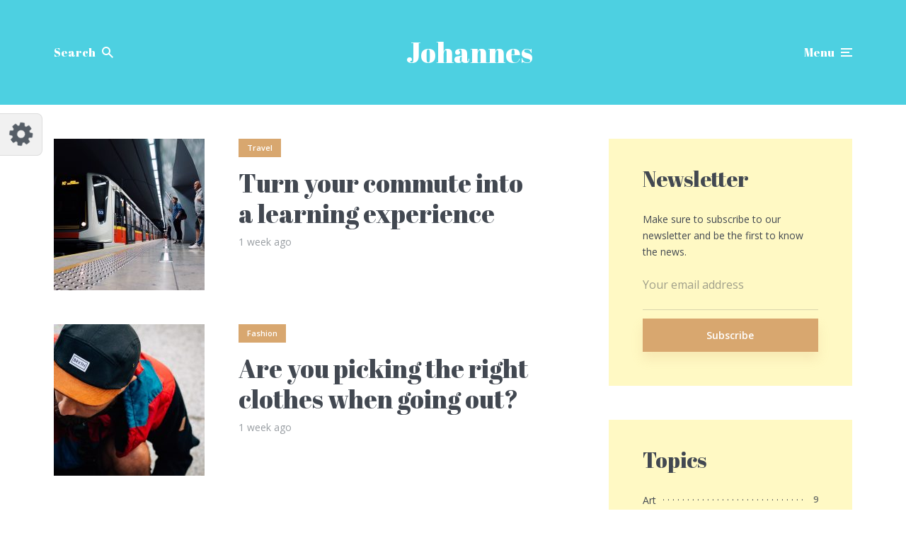

--- FILE ---
content_type: text/html; charset=UTF-8
request_url: https://demo.mekshq.com/johannes/?demo-set=13-19-6
body_size: 19694
content:
<!DOCTYPE html>
<html lang="en-US" class="no-js no-svg">

	<head>
	    <meta charset="UTF-8">
	    <meta name="viewport" content="width=device-width, initial-scale=1">
	    <link rel="profile" href="https://gmpg.org/xfn/11" />
	    <title>Johannes &#8211; Multi-concept personal blog &amp; magazine WordPress theme</title>
<meta name='robots' content='max-image-preview:large' />
<link rel='dns-prefetch' href='//fonts.googleapis.com' />
<link rel='dns-prefetch' href='//s.w.org' />
<link rel="alternate" type="application/rss+xml" title="Johannes &raquo; Feed" href="https://demo.mekshq.com/johannes/?feed=rss2" />
<link rel="alternate" type="application/rss+xml" title="Johannes &raquo; Comments Feed" href="https://demo.mekshq.com/johannes/?feed=comments-rss2" />
<link rel='stylesheet' id='minit-css-css'  href='https://mksdmcdn-9b59.kxcdn.com/johannes/wp-content/uploads/minit/75bfc36293e3887e31cda3cca484778a.css' type='text/css' media='all' />
<style id='minit-css-inline-css' type='text/css'>
body{--wp--preset--color--black: #000000;--wp--preset--color--cyan-bluish-gray: #abb8c3;--wp--preset--color--white: #ffffff;--wp--preset--color--pale-pink: #f78da7;--wp--preset--color--vivid-red: #cf2e2e;--wp--preset--color--luminous-vivid-orange: #ff6900;--wp--preset--color--luminous-vivid-amber: #fcb900;--wp--preset--color--light-green-cyan: #7bdcb5;--wp--preset--color--vivid-green-cyan: #00d084;--wp--preset--color--pale-cyan-blue: #8ed1fc;--wp--preset--color--vivid-cyan-blue: #0693e3;--wp--preset--color--vivid-purple: #9b51e0;--wp--preset--color--johannes-acc: #d8a76f;--wp--preset--color--johannes-meta: #989da2;--wp--preset--color--johannes-bg: #ffffff;--wp--preset--color--johannes-bg-alt-1: #fff9c4;--wp--preset--color--johannes-bg-alt-2: #4dd0e1;--wp--preset--gradient--vivid-cyan-blue-to-vivid-purple: linear-gradient(135deg,rgba(6,147,227,1) 0%,rgb(155,81,224) 100%);--wp--preset--gradient--light-green-cyan-to-vivid-green-cyan: linear-gradient(135deg,rgb(122,220,180) 0%,rgb(0,208,130) 100%);--wp--preset--gradient--luminous-vivid-amber-to-luminous-vivid-orange: linear-gradient(135deg,rgba(252,185,0,1) 0%,rgba(255,105,0,1) 100%);--wp--preset--gradient--luminous-vivid-orange-to-vivid-red: linear-gradient(135deg,rgba(255,105,0,1) 0%,rgb(207,46,46) 100%);--wp--preset--gradient--very-light-gray-to-cyan-bluish-gray: linear-gradient(135deg,rgb(238,238,238) 0%,rgb(169,184,195) 100%);--wp--preset--gradient--cool-to-warm-spectrum: linear-gradient(135deg,rgb(74,234,220) 0%,rgb(151,120,209) 20%,rgb(207,42,186) 40%,rgb(238,44,130) 60%,rgb(251,105,98) 80%,rgb(254,248,76) 100%);--wp--preset--gradient--blush-light-purple: linear-gradient(135deg,rgb(255,206,236) 0%,rgb(152,150,240) 100%);--wp--preset--gradient--blush-bordeaux: linear-gradient(135deg,rgb(254,205,165) 0%,rgb(254,45,45) 50%,rgb(107,0,62) 100%);--wp--preset--gradient--luminous-dusk: linear-gradient(135deg,rgb(255,203,112) 0%,rgb(199,81,192) 50%,rgb(65,88,208) 100%);--wp--preset--gradient--pale-ocean: linear-gradient(135deg,rgb(255,245,203) 0%,rgb(182,227,212) 50%,rgb(51,167,181) 100%);--wp--preset--gradient--electric-grass: linear-gradient(135deg,rgb(202,248,128) 0%,rgb(113,206,126) 100%);--wp--preset--gradient--midnight: linear-gradient(135deg,rgb(2,3,129) 0%,rgb(40,116,252) 100%);--wp--preset--duotone--dark-grayscale: url('#wp-duotone-dark-grayscale');--wp--preset--duotone--grayscale: url('#wp-duotone-grayscale');--wp--preset--duotone--purple-yellow: url('#wp-duotone-purple-yellow');--wp--preset--duotone--blue-red: url('#wp-duotone-blue-red');--wp--preset--duotone--midnight: url('#wp-duotone-midnight');--wp--preset--duotone--magenta-yellow: url('#wp-duotone-magenta-yellow');--wp--preset--duotone--purple-green: url('#wp-duotone-purple-green');--wp--preset--duotone--blue-orange: url('#wp-duotone-blue-orange');--wp--preset--font-size--small: 12.8px;--wp--preset--font-size--medium: 20px;--wp--preset--font-size--large: 40px;--wp--preset--font-size--x-large: 42px;--wp--preset--font-size--normal: 16px;--wp--preset--font-size--huge: 52px;}.has-black-color{color: var(--wp--preset--color--black) !important;}.has-cyan-bluish-gray-color{color: var(--wp--preset--color--cyan-bluish-gray) !important;}.has-white-color{color: var(--wp--preset--color--white) !important;}.has-pale-pink-color{color: var(--wp--preset--color--pale-pink) !important;}.has-vivid-red-color{color: var(--wp--preset--color--vivid-red) !important;}.has-luminous-vivid-orange-color{color: var(--wp--preset--color--luminous-vivid-orange) !important;}.has-luminous-vivid-amber-color{color: var(--wp--preset--color--luminous-vivid-amber) !important;}.has-light-green-cyan-color{color: var(--wp--preset--color--light-green-cyan) !important;}.has-vivid-green-cyan-color{color: var(--wp--preset--color--vivid-green-cyan) !important;}.has-pale-cyan-blue-color{color: var(--wp--preset--color--pale-cyan-blue) !important;}.has-vivid-cyan-blue-color{color: var(--wp--preset--color--vivid-cyan-blue) !important;}.has-vivid-purple-color{color: var(--wp--preset--color--vivid-purple) !important;}.has-black-background-color{background-color: var(--wp--preset--color--black) !important;}.has-cyan-bluish-gray-background-color{background-color: var(--wp--preset--color--cyan-bluish-gray) !important;}.has-white-background-color{background-color: var(--wp--preset--color--white) !important;}.has-pale-pink-background-color{background-color: var(--wp--preset--color--pale-pink) !important;}.has-vivid-red-background-color{background-color: var(--wp--preset--color--vivid-red) !important;}.has-luminous-vivid-orange-background-color{background-color: var(--wp--preset--color--luminous-vivid-orange) !important;}.has-luminous-vivid-amber-background-color{background-color: var(--wp--preset--color--luminous-vivid-amber) !important;}.has-light-green-cyan-background-color{background-color: var(--wp--preset--color--light-green-cyan) !important;}.has-vivid-green-cyan-background-color{background-color: var(--wp--preset--color--vivid-green-cyan) !important;}.has-pale-cyan-blue-background-color{background-color: var(--wp--preset--color--pale-cyan-blue) !important;}.has-vivid-cyan-blue-background-color{background-color: var(--wp--preset--color--vivid-cyan-blue) !important;}.has-vivid-purple-background-color{background-color: var(--wp--preset--color--vivid-purple) !important;}.has-black-border-color{border-color: var(--wp--preset--color--black) !important;}.has-cyan-bluish-gray-border-color{border-color: var(--wp--preset--color--cyan-bluish-gray) !important;}.has-white-border-color{border-color: var(--wp--preset--color--white) !important;}.has-pale-pink-border-color{border-color: var(--wp--preset--color--pale-pink) !important;}.has-vivid-red-border-color{border-color: var(--wp--preset--color--vivid-red) !important;}.has-luminous-vivid-orange-border-color{border-color: var(--wp--preset--color--luminous-vivid-orange) !important;}.has-luminous-vivid-amber-border-color{border-color: var(--wp--preset--color--luminous-vivid-amber) !important;}.has-light-green-cyan-border-color{border-color: var(--wp--preset--color--light-green-cyan) !important;}.has-vivid-green-cyan-border-color{border-color: var(--wp--preset--color--vivid-green-cyan) !important;}.has-pale-cyan-blue-border-color{border-color: var(--wp--preset--color--pale-cyan-blue) !important;}.has-vivid-cyan-blue-border-color{border-color: var(--wp--preset--color--vivid-cyan-blue) !important;}.has-vivid-purple-border-color{border-color: var(--wp--preset--color--vivid-purple) !important;}.has-vivid-cyan-blue-to-vivid-purple-gradient-background{background: var(--wp--preset--gradient--vivid-cyan-blue-to-vivid-purple) !important;}.has-light-green-cyan-to-vivid-green-cyan-gradient-background{background: var(--wp--preset--gradient--light-green-cyan-to-vivid-green-cyan) !important;}.has-luminous-vivid-amber-to-luminous-vivid-orange-gradient-background{background: var(--wp--preset--gradient--luminous-vivid-amber-to-luminous-vivid-orange) !important;}.has-luminous-vivid-orange-to-vivid-red-gradient-background{background: var(--wp--preset--gradient--luminous-vivid-orange-to-vivid-red) !important;}.has-very-light-gray-to-cyan-bluish-gray-gradient-background{background: var(--wp--preset--gradient--very-light-gray-to-cyan-bluish-gray) !important;}.has-cool-to-warm-spectrum-gradient-background{background: var(--wp--preset--gradient--cool-to-warm-spectrum) !important;}.has-blush-light-purple-gradient-background{background: var(--wp--preset--gradient--blush-light-purple) !important;}.has-blush-bordeaux-gradient-background{background: var(--wp--preset--gradient--blush-bordeaux) !important;}.has-luminous-dusk-gradient-background{background: var(--wp--preset--gradient--luminous-dusk) !important;}.has-pale-ocean-gradient-background{background: var(--wp--preset--gradient--pale-ocean) !important;}.has-electric-grass-gradient-background{background: var(--wp--preset--gradient--electric-grass) !important;}.has-midnight-gradient-background{background: var(--wp--preset--gradient--midnight) !important;}.has-small-font-size{font-size: var(--wp--preset--font-size--small) !important;}.has-medium-font-size{font-size: var(--wp--preset--font-size--medium) !important;}.has-large-font-size{font-size: var(--wp--preset--font-size--large) !important;}.has-x-large-font-size{font-size: var(--wp--preset--font-size--x-large) !important;}
.woocommerce form .form-row .required { visibility: visible; }
</style>
<link rel='stylesheet' id='johannes-fonts-css'  href='https://fonts.googleapis.com/css?family=Open+Sans%3Aregular%2C600%7CAbril+Fatface%3A400&#038;ver=1.4.1' type='text/css' media='all' />
<link rel='stylesheet' id='johannes-main-css'  href='https://mksdmcdn-9b59.kxcdn.com/johannes/wp-content/themes/johannes/assets/css/min.css?ver=1.4.1' type='text/css' media='all' />
<style id='johannes-main-inline-css' type='text/css'>
body{font-family: 'Open Sans', Arial, sans-serif;font-weight: 400;font-style: normal;color: #424851;background: #ffffff;}.johannes-header{font-family: 'Abril Fatface', Arial, sans-serif;font-weight: 400;font-style: normal;}h1,h2,h3,h4,h5,h6,.h1,.h2,.h3,.h4,.h5,.h6,.h0,.display-1,.wp-block-cover .wp-block-cover-image-text, .wp-block-cover .wp-block-cover-text, .wp-block-cover h2, .wp-block-cover-image .wp-block-cover-image-text, .wp-block-cover-image .wp-block-cover-text, .wp-block-cover-image h2,.entry-category a,.single-md-content .entry-summary,p.has-drop-cap:not(:focus)::first-letter,.johannes_posts_widget .entry-header > a {font-family: 'Abril Fatface', Arial, sans-serif;font-weight: 400;font-style: normal;}b,strong,.entry-tags a,.entry-category a,.entry-meta a,.wp-block-tag-cloud a{font-weight: 400; }.entry-content strong{font-weight: bold;}.header-top{background: #424851;color: #989da2;}.header-top nav > ul > li > a,.header-top .johannes-menu-social a,.header-top .johannes-menu-action a{color: #989da2;}.header-top nav > ul > li:hover > a,.header-top nav > ul > li.current-menu-item > a,.header-top .johannes-menu-social li:hover a,.header-top .johannes-menu-action a:hover{color: #ffffff;}.header-middle,.header-mobile{color: #ffffff;background: #4dd0e1;}.header-middle > .container {height: 148px;}.header-middle a,.johannes-mega-menu .sub-menu li:hover a,.header-mobile a{color: #ffffff;}.header-middle li:hover > a,.header-middle .current-menu-item > a,.header-middle .johannes-mega-menu .sub-menu li a:hover,.header-middle .johannes-site-branding .site-title a:hover,.header-mobile .site-title a,.header-mobile a:hover{color: #fff9c4;}.header-middle .johannes-site-branding .site-title a{color: #ffffff;}.header-middle .sub-menu{background: #4dd0e1;}.johannes-cover-indent .header-middle .johannes-menu>li>a:hover,.johannes-cover-indent .header-middle .johannes-menu-action a:hover{color: #fff9c4;}.header-sticky-main{color: #ffffff;background: #4dd0e1;}.header-sticky-main > .container {height: 60px;}.header-sticky-main a,.header-sticky-main .johannes-mega-menu .sub-menu li:hover a,.header-sticky-main .johannes-mega-menu .has-arrows .owl-nav > div{color: #ffffff;}.header-sticky-main li:hover > a,.header-sticky-main .current-menu-item > a,.header-sticky-main .johannes-mega-menu .sub-menu li a:hover,.header-sticky-main .johannes-site-branding .site-title a:hover{color: #fff9c4;}.header-sticky-main .johannes-site-branding .site-title a{color: #ffffff;}.header-sticky-main .sub-menu{background: #4dd0e1;}.header-sticky-contextual{color: #4dd0e1;background: #ffffff;}.header-sticky-contextual,.header-sticky-contextual a{font-family: 'Open Sans', Arial, sans-serif;font-weight: 400;font-style: normal;}.header-sticky-contextual a{color: #4dd0e1;}.header-sticky-contextual .meta-comments:after{background: #4dd0e1;}.header-sticky-contextual .meks_ess a:hover{color: #fff9c4;background: transparent;}.header-bottom{color: #ffffff;background: #4dd0e1;border-top: 1px solid rgba(255,255,255,0.1);border-bottom: 1px solid rgba(255,255,255,0.1);}.johannes-header-bottom-boxed .header-bottom{background: transparent;border: none;}.johannes-header-bottom-boxed .header-bottom-slots{background: #4dd0e1;border-top: 1px solid rgba(255,255,255,0.1);border-bottom: 1px solid rgba(255,255,255,0.1);}.header-bottom-slots{height: 70px;}.header-bottom a,.johannes-mega-menu .sub-menu li:hover a,.johannes-mega-menu .has-arrows .owl-nav > div{color: #ffffff;}.header-bottom li:hover > a,.header-bottom .current-menu-item > a,.header-bottom .johannes-mega-menu .sub-menu li a:hover,.header-bottom .johannes-site-branding .site-title a:hover{color: #fff9c4;}.header-bottom .johannes-site-branding .site-title a{color: #ffffff;}.header-bottom .sub-menu{background: #4dd0e1;}.johannes-menu-action .search-form input[type=text]{background: #ffffff;}.johannes-header-multicolor .header-middle .slot-l,.johannes-header-multicolor .header-sticky .header-sticky-main .container > .slot-l,.johannes-header-multicolor .header-mobile .slot-l,.johannes-header-multicolor .slot-l .johannes-site-branding:after{background: #fff9c4;}.johannes-cover-indent .johannes-cover{min-height: 450px;}.page.johannes-cover-indent .johannes-cover{min-height: 250px;}.single.johannes-cover-indent .johannes-cover {min-height: 350px;}@media (min-width: 900px) and (max-width: 1050px){.header-middle > .container {height: 100px;}.header-bottom > .container,.header-bottom-slots {height: 50px;}}.johannes-modal{background: #ffffff;}.johannes-modal .johannes-menu-social li a:hover,.meks_ess a:hover{background: #424851;}.johannes-modal .johannes-menu-social li:hover a{color: #fff;}.johannes-modal .johannes-modal-close{color: #424851;}.johannes-modal .johannes-modal-close:hover{color: #d8a76f;}.meks_ess a:hover{color: #ffffff;}h1,h2,h3,h4,h5,h6,.h1,.h2,.h3,.h4,.h5,.h6,.h0,.display-1,.has-large-font-size {color: #424851;}.entry-title a,a{color: #424851;}.johannes-post .entry-title a{color: #424851;}.entry-content a:not([class*=button]),.comment-content a:not([class*=button]){color: #d8a76f;}.entry-content a:not([class*=button]):hover,.comment-content a:not([class*=button]):hover{color: #424851;}.entry-title a:hover,a:hover,.entry-meta a,.written-by a,.johannes-overlay .entry-meta a:hover,body .johannes-cover .section-bg+.container .johannes-breadcrumbs a:hover,.johannes-cover .section-bg+.container .section-head a:not(.johannes-button):not(.cat-item):hover,.entry-content .wp-block-tag-cloud a:hover,.johannes-menu-mobile .johannes-menu li a:hover{color: #d8a76f;}.entry-meta,.entry-content .entry-tags a,.entry-content .fn a,.comment-metadata,.entry-content .comment-metadata a,.written-by > span,.johannes-breadcrumbs,.meta-category a:after {color: #989da2;}.entry-meta a:hover,.written-by a:hover,.entry-content .wp-block-tag-cloud a{color: #424851;}.entry-meta .meta-item + .meta-item:before{background:#424851;}.entry-format i{color: #ffffff;background:#424851;}.category-pill .entry-category a{background-color: #d8a76f;color: #fff;}.category-pill .entry-category a:hover{background-color: #424851;color: #fff;}.johannes-overlay.category-pill .entry-category a:hover,.johannes-cover.category-pill .entry-category a:hover {background-color: #ffffff;color: #424851;}.white-bg-alt-2 .johannes-bg-alt-2 .category-pill .entry-category a:hover,.white-bg-alt-2 .johannes-bg-alt-2 .entry-format i{background-color: #ffffff;color: #424851;}.media-shadow:after{background: rgba(66,72,81,0.1);}.entry-content .entry-tags a:hover,.entry-content .fn a:hover{color: #d8a76f;}.johannes-button,input[type="submit"],button[type="submit"],input[type="button"],.wp-block-button .wp-block-button__link,.comment-reply-link,#cancel-comment-reply-link,.johannes-pagination a,.johannes-pagination,.meks-instagram-follow-link .meks-widget-cta,.mks_autor_link_wrap a,.mks_read_more a,.category-pill .entry-category a,body div.wpforms-container-full .wpforms-form input[type=submit], body div.wpforms-container-full .wpforms-form button[type=submit], body div.wpforms-container-full .wpforms-form .wpforms-page-button,body .johannes-wrapper .meks_ess a span {font-family: 'Open Sans', Arial, sans-serif;font-weight: 600;}.johannes-bg-alt-1,.has-arrows .owl-nav,.has-arrows .owl-stage-outer:after,.media-shadow:after {background-color: #fff9c4}.johannes-bg-alt-2 {background-color: #4dd0e1}.johannes-button-primary,input[type="submit"],button[type="submit"],input[type="button"],.johannes-pagination a,body div.wpforms-container-full .wpforms-form input[type=submit], body div.wpforms-container-full .wpforms-form button[type=submit], body div.wpforms-container-full .wpforms-form .wpforms-page-button {box-shadow: 0 10px 15px 0 rgba(216,167,111,0.2);background: #d8a76f;color: #fff;}body div.wpforms-container-full .wpforms-form input[type=submit]:hover, body div.wpforms-container-full .wpforms-form input[type=submit]:focus, body div.wpforms-container-full .wpforms-form input[type=submit]:active, body div.wpforms-container-full .wpforms-form button[type=submit]:hover, body div.wpforms-container-full .wpforms-form button[type=submit]:focus, body div.wpforms-container-full .wpforms-form button[type=submit]:active, body div.wpforms-container-full .wpforms-form .wpforms-page-button:hover, body div.wpforms-container-full .wpforms-form .wpforms-page-button:active, body div.wpforms-container-full .wpforms-form .wpforms-page-button:focus {box-shadow: 0 0 0 0 rgba(216,167,111,0);background: #d8a76f;color: #fff; }.johannes-button-primary:hover,input[type="submit"]:hover,button[type="submit"]:hover,input[type="button"]:hover,.johannes-pagination a:hover{box-shadow: 0 0 0 0 rgba(216,167,111,0);color: #fff;}.johannes-button.disabled{background: #fff9c4;color: #424851; box-shadow: none;}.johannes-button-secondary,.comment-reply-link,#cancel-comment-reply-link,.meks-instagram-follow-link .meks-widget-cta,.mks_autor_link_wrap a,.mks_read_more a{box-shadow: inset 0 0px 0px 1px #424851;color: #424851;opacity: .5;}.johannes-button-secondary:hover,.comment-reply-link:hover,#cancel-comment-reply-link:hover,.meks-instagram-follow-link .meks-widget-cta:hover,.mks_autor_link_wrap a:hover,.mks_read_more a:hover{box-shadow: inset 0 0px 0px 1px #d8a76f; opacity: 1;color: #d8a76f;}.johannes-breadcrumbs a,.johannes-action-close:hover,.single-md-content .entry-summary span,form label .required{color: #d8a76f;}.johannes-breadcrumbs a:hover{color: #424851;}.section-title:after{background-color: #d8a76f;}hr{background: rgba(66,72,81,0.2);}.wp-block-preformatted,.wp-block-verse,pre,code, kbd, pre, samp, address{background:#fff9c4;}.entry-content ul li:before,.wp-block-quote:before,.comment-content ul li:before{color: #424851;}.wp-block-quote.is-large:before{color: #d8a76f;}.wp-block-table.is-style-stripes tr:nth-child(odd){background:#fff9c4;}.wp-block-table.is-style-regular tbody tr,.entry-content table tr,.comment-content table tr{border-bottom: 1px solid rgba(66,72,81,0.1);}.wp-block-pullquote:not(.is-style-solid-color){color: #424851;border-color: #d8a76f;}.wp-block-pullquote{background: #d8a76f;color: #ffffff;}.johannes-sidebar-none .wp-block-pullquote.alignfull.is-style-solid-color{box-shadow: -526px 0 0 #d8a76f, -1052px 0 0 #d8a76f,526px 0 0 #d8a76f, 1052px 0 0 #d8a76f;}.wp-block-button .wp-block-button__link{background: #d8a76f;color: #fff;box-shadow: 0 10px 15px 0 rgba(216,167,111,0.2);}.wp-block-button .wp-block-button__link:hover{box-shadow: 0 0 0 0 rgba(216,167,111,0);}.is-style-outline .wp-block-button__link {background: 0 0;color:#d8a76f;border: 2px solid currentcolor;}.entry-content .is-style-solid-color a:not([class*=button]){color:#ffffff;}.entry-content .is-style-solid-color a:not([class*=button]):hover{color:#424851;}input[type=color], input[type=date], input[type=datetime-local], input[type=datetime], input[type=email], input[type=month], input[type=number], input[type=password], input[type=range], input[type=search], input[type=tel], input[type=text], input[type=time], input[type=url], input[type=week], select, textarea{border: 1px solid rgba(66,72,81,0.3);}body .johannes-wrapper .meks_ess{border-color: rgba(66,72,81,0.1); }.widget_eu_cookie_law_widget #eu-cookie-law input, .widget_eu_cookie_law_widget #eu-cookie-law input:focus, .widget_eu_cookie_law_widget #eu-cookie-law input:hover{background: #d8a76f;color: #fff;}.double-bounce1, .double-bounce2{background-color: #d8a76f;}.johannes-pagination .page-numbers.current,.paginated-post-wrapper span{background: #fff9c4;color: #424851;}.widget li{color: rgba(66,72,81,0.8);}.widget_calendar #today a{color: #fff;}.widget_calendar #today a{background: #d8a76f;}.tagcloud a{border-color: rgba(66,72,81,0.5);color: rgba(66,72,81,0.8);}.tagcloud a:hover{color: #d8a76f;border-color: #d8a76f;}.rssSummary,.widget p{color: #424851;}.johannes-bg-alt-1 .count,.johannes-bg-alt-1 li a,.johannes-bg-alt-1 .johannes-accordion-nav{background-color: #fff9c4;}.johannes-bg-alt-2 .count,.johannes-bg-alt-2 li a,.johannes-bg-alt-2 .johannes-accordion-nav,.johannes-bg-alt-2 .cat-item .count, .johannes-bg-alt-2 .rss-date, .widget .johannes-bg-alt-2 .post-date, .widget .johannes-bg-alt-2 cite{background-color: #4dd0e1;color: #FFF;}.white-bg-alt-1 .widget .johannes-bg-alt-1 select option,.white-bg-alt-2 .widget .johannes-bg-alt-2 select option{background: #4dd0e1;}.widget .johannes-bg-alt-2 li a:hover{color: #d8a76f;}.widget_categories .johannes-bg-alt-1 ul li .dots:before,.widget_archive .johannes-bg-alt-1 ul li .dots:before{color: #424851;}.widget_categories .johannes-bg-alt-2 ul li .dots:before,.widget_archive .johannes-bg-alt-2 ul li .dots:before{color: #FFF;}.search-alt input[type=search], .search-alt input[type=text], .widget_search input[type=search], .widget_search input[type=text],.mc-field-group input[type=email], .mc-field-group input[type=text]{border-bottom: 1px solid rgba(66,72,81,0.2);}.johannes-sidebar-hidden{background: #ffffff;}.johannes-footer{background: #4dd0e1;color: #ffffff;}.johannes-footer a,.johannes-footer .widget-title{color: #ffffff;}.johannes-footer a:hover{color: #fff9c4;}.johannes-footer-widgets + .johannes-copyright{border-top: 1px solid rgba(255,255,255,0.1);}.johannes-footer .widget .count,.johannes-footer .widget_categories li a,.johannes-footer .widget_archive li a,.johannes-footer .widget .johannes-accordion-nav{background-color: #4dd0e1;}.footer-divider{border-top: 1px solid rgba(255,255,255,0.1);}.johannes-footer .rssSummary,.johannes-footer .widget p{color: #ffffff;}.johannes-empty-message{background: #fff9c4;}.error404 .h0{color: #d8a76f;}.johannes-goto-top,.johannes-goto-top:hover{background: #424851;color: #ffffff;}.johannes-ellipsis div{background: #d8a76f;}.white-bg-alt-2 .johannes-bg-alt-2 .section-subnav .johannes-button-secondary:hover{color: #d8a76f;}.section-subnav a{color: #424851;}.johannes-cover .section-subnav a{color: #fff;}.section-subnav a:hover{color: #d8a76f;}@media(min-width: 600px){.size-johannes-fa-a{ height: 450px !important;}.size-johannes-single-3{ height: 450px !important;}.size-johannes-single-4{ height: 540px !important;}.size-johannes-page-3{ height: 360px !important;}.size-johannes-page-4{ height: 405px !important;}.size-johannes-wa-3{ height: 450px !important;}.size-johannes-wa-4{ height: 540px !important;}.size-johannes-archive-2{ height: 360px !important;}.size-johannes-archive-3{ height: 405px !important;}}@media(min-width: 900px){.size-johannes-a{ height: 484px !important;}.size-johannes-b{ height: 491px !important;}.size-johannes-c{ height: 304px !important;}.size-johannes-d{ height: 194px !important;}.size-johannes-e{ height: 304px !important;}.size-johannes-f{ height: 214px !important;}.size-johannes-fa-a{ height: 500px !important;}.size-johannes-fa-b{ height: 635px !important;}.size-johannes-fa-c{ height: 540px !important;}.size-johannes-fa-d{ height: 344px !important;}.size-johannes-fa-e{ height: 442px !important;}.size-johannes-fa-f{ height: 540px !important;}.size-johannes-single-1{ height: 484px !important;}.size-johannes-single-2{ height: 484px !important;}.size-johannes-single-3{ height: 500px !important;}.size-johannes-single-4{ height: 600px !important;}.size-johannes-single-5{ height: 442px !important;}.size-johannes-single-6{ height: 316px !important;}.size-johannes-single-7{ height: 316px !important;}.size-johannes-page-1{ height: 484px !important;}.size-johannes-page-2{ height: 484px !important;}.size-johannes-page-3{ height: 400px !important;}.size-johannes-page-4{ height: 450px !important;}.size-johannes-page-5{ height: 316px !important;}.size-johannes-page-6{ height: 316px !important;}.size-johannes-wa-1{ height: 442px !important;}.size-johannes-wa-2{ height: 540px !important;}.size-johannes-wa-3{ height: 500px !important;}.size-johannes-wa-4{ height: 600px !important;}.size-johannes-archive-2{ height: 400px !important;}.size-johannes-archive-3{ height: 450px !important;}}@media(min-width: 900px){.has-small-font-size{ font-size: 1.3rem;}.has-normal-font-size{ font-size: 1.6rem;}.has-large-font-size{ font-size: 4.0rem;}.has-huge-font-size{ font-size: 5.2rem;}}.has-johannes-acc-background-color{ background-color: #d8a76f;}.has-johannes-acc-color{ color: #d8a76f;}.has-johannes-meta-background-color{ background-color: #989da2;}.has-johannes-meta-color{ color: #989da2;}.has-johannes-bg-background-color{ background-color: #ffffff;}.has-johannes-bg-color{ color: #ffffff;}.has-johannes-bg-alt-1-background-color{ background-color: #fff9c4;}.has-johannes-bg-alt-1-color{ color: #fff9c4;}.has-johannes-bg-alt-2-background-color{ background-color: #4dd0e1;}.has-johannes-bg-alt-2-color{ color: #4dd0e1;}body{font-size:1.6rem;}.johannes-header{font-size:1.6rem;}.display-1{font-size:3rem;}h1, .h1{font-size:2.6rem;}h2, .h2{font-size:2.4rem;}h3, .h3{font-size:2.2rem;}h4, .h4,.wp-block-cover .wp-block-cover-image-text,.wp-block-cover .wp-block-cover-text,.wp-block-cover h2,.wp-block-cover-image .wp-block-cover-image-text,.wp-block-cover-image .wp-block-cover-text,.wp-block-cover-image h2{font-size:2rem;}h5, .h5{font-size:1.8rem;}h6, .h6{font-size:1.6rem;}.entry-meta{font-size:1.2rem;}.section-title {font-size:2.4rem;}.widget-title{font-size:3.0rem;}.mks_author_widget h3{font-size:3.2rem;}.widget,.johannes-breadcrumbs{font-size:1.4rem;}.wp-block-quote.is-large p, .wp-block-quote.is-style-large p{font-size:2.2rem;}.johannes-site-branding .site-title.logo-img-none{font-size: 2.6rem;}.johannes-cover-indent .johannes-cover{margin-top: -70px;}.johannes-menu-social li a:after, .menu-social-container li a:after{font-size:1.6rem;}.johannes-modal .johannes-menu-social li>a:after,.johannes-menu-action .jf{font-size:2.4rem;}.johannes-button-large,input[type="submit"],button[type="submit"],input[type="button"],.johannes-pagination a,.page-numbers.current,.johannes-button-medium,.meks-instagram-follow-link .meks-widget-cta,.mks_autor_link_wrap a,.mks_read_more a,.wp-block-button .wp-block-button__link,body div.wpforms-container-full .wpforms-form input[type=submit], body div.wpforms-container-full .wpforms-form button[type=submit], body div.wpforms-container-full .wpforms-form .wpforms-page-button {font-size:1.3rem;}.johannes-button-small,.comment-reply-link,#cancel-comment-reply-link{font-size:1.2rem;}.category-pill .entry-category a,.category-pill-small .entry-category a{font-size:1.1rem;}@media (min-width: 600px){ .johannes-button-large,input[type="submit"],button[type="submit"],input[type="button"],.johannes-pagination a,.page-numbers.current,.wp-block-button .wp-block-button__link,body div.wpforms-container-full .wpforms-form input[type=submit], body div.wpforms-container-full .wpforms-form button[type=submit], body div.wpforms-container-full .wpforms-form .wpforms-page-button {font-size:1.4rem;}.category-pill .entry-category a{font-size:1.4rem;}.category-pill-small .entry-category a{font-size:1.1rem;}}@media (max-width: 374px){.johannes-overlay .h1,.johannes-overlay .h2,.johannes-overlay .h3,.johannes-overlay .h4,.johannes-overlay .h5{font-size: 2.2rem;}}@media (max-width: 600px){ .johannes-layout-fa-d .h5{font-size: 2.4rem;}.johannes-layout-f.category-pill .entry-category a{background-color: transparent;color: #d8a76f;}.johannes-layout-c .h3,.johannes-layout-d .h5{font-size: 2.4rem;}.johannes-layout-f .h3{font-size: 1.8rem;}}@media (min-width: 600px) and (max-width: 1050px){ .johannes-layout-fa-c .h2{font-size:3.6rem;}.johannes-layout-fa-d .h5{font-size:2.4rem;}.johannes-layout-fa-e .display-1,.section-head-alt .display-1{font-size:4.8rem;}}@media (max-width: 1050px){ body.single-post .single-md-content{max-width: 570px;width: 100%;}body.page .single-md-content.col-lg-6,body.page .single-md-content.col-lg-6{flex: 0 0 100%}body.page .single-md-content{max-width: 570px;width: 100%;}}@media (min-width: 600px) and (max-width: 900px){ .display-1{font-size:4.6rem;}h1, .h1{font-size:4rem;}h2, .h2,.johannes-layout-fa-e .display-1,.section-head-alt .display-1{font-size:3.2rem;}h3, .h3,.johannes-layout-fa-c .h2,.johannes-layout-fa-d .h5,.johannes-layout-d .h5,.johannes-layout-e .h2{font-size:2.8rem;}h4, .h4,.wp-block-cover .wp-block-cover-image-text,.wp-block-cover .wp-block-cover-text,.wp-block-cover h2,.wp-block-cover-image .wp-block-cover-image-text,.wp-block-cover-image .wp-block-cover-text,.wp-block-cover-image h2{font-size:2.4rem;}h5, .h5{font-size:2rem;}h6, .h6{font-size:1.8rem;}.section-title {font-size:3.2rem;}.johannes-section.wa-layout .display-1{font-size: 3rem;}.johannes-layout-f .h3{font-size: 3.2rem}.johannes-site-branding .site-title.logo-img-none{font-size: 3rem;}}@media (min-width: 900px){ body{font-size:1.6rem;}.johannes-header{font-size:1.6rem;}.display-1{font-size:6.0rem;}h1, .h1 {font-size:4.8rem;}h2, .h2 {font-size:4.0rem;}h3, .h3 {font-size:3.6rem;}h4, .h4,.wp-block-cover .wp-block-cover-image-text,.wp-block-cover .wp-block-cover-text,.wp-block-cover h2,.wp-block-cover-image .wp-block-cover-image-text,.wp-block-cover-image .wp-block-cover-text,.wp-block-cover-image h2 {font-size:3.2rem;}h5, .h5 {font-size:2.8rem;}h6, .h6 {font-size:2.4rem;}.widget-title{font-size:3.0rem;}.section-title{font-size:4.0rem;}.wp-block-quote.is-large p, .wp-block-quote.is-style-large p{font-size:2.6rem;}.johannes-section-instagram .h2{font-size: 3rem;}.johannes-site-branding .site-title.logo-img-none{font-size: 4rem;}.entry-meta{font-size:1.4rem;}.johannes-cover-indent .johannes-cover {margin-top: -148px;}.johannes-cover-indent .johannes-cover .section-head{top: 37px;}}.section-description .search-alt input[type=text],.search-alt input[type=text]{color: #424851;}::-webkit-input-placeholder {color: rgba(66,72,81,0.5);}::-moz-placeholder {color: rgba(66,72,81,0.5);}:-ms-input-placeholder {color: rgba(66,72,81,0.5);}:-moz-placeholder{color: rgba(66,72,81,0.5);}.section-description .search-alt input[type=text]::-webkit-input-placeholder {color: #424851;}.section-description .search-alt input[type=text]::-moz-placeholder {color: #424851;}.section-description .search-alt input[type=text]:-ms-input-placeholder {color: #424851;}.section-description .search-alt input[type=text]:-moz-placeholder{color: #424851;}.section-description .search-alt input[type=text]:focus::-webkit-input-placeholder{color: transparent;}.section-description .search-alt input[type=text]:focus::-moz-placeholder {color: transparent;}.section-description .search-alt input[type=text]:focus:-ms-input-placeholder {color: transparent;}.section-description .search-alt input[type=text]:focus:-moz-placeholder{color: transparent;}.johannes-header .johannes-cart-wrap a:hover{color: #fff9c4;}.johannes-cart-count {background-color: #fff9c4;color: #4dd0e1;}.woocommerce ul.products li.product .button, .woocommerce ul.products li.product .added_to_cart{box-shadow: 0 10px 15px 0 rgba(216,167,111,0.2);background: #d8a76f;color: #fff;}.woocommerce ul.products li.product .amount{color: rgba(66,72,81,0.8);}.woocommerce ul.products li.product .button:hover{box-shadow: 0 0 0 0 rgba(216,167,111,0);color: #fff;}.woocommerce ul.products .woocommerce-loop-product__link{color: #424851;}.woocommerce ul.products .woocommerce-loop-product__link:hover{color: #d8a76f;}.woocommerce ul.products li.product .woocommerce-loop-category__title, .woocommerce ul.products li.product .woocommerce-loop-product__title,.woocommerce ul.products li.product h3{font-size: 1.6rem;}.woocommerce div.product form.cart .button,.woocommerce #respond input#submit, .woocommerce a.button, .woocommerce button.button, .woocommerce input.button,.woocommerce #respond input#submit.alt, .woocommerce a.button.alt, .woocommerce button.button.alt, .woocommerce input.button.alt,.woocommerce ul.products li.product .added_to_cart{box-shadow: 0 10px 15px 0 rgba(216,167,111,0.2);background: #d8a76f;color: #ffffff;font-family: 'Open Sans', Arial, sans-serif;font-weight: 600;}.woocommerce .button.wc-backward{box-shadow:none;background: hsla( 0, 0%, 0%, 1);color: #fff;}.wc-tab,.woocommerce div.product .woocommerce-tabs ul.tabs li{font-size: 1.6rem;}.woocommerce button.disabled,.woocommerce button.alt:disabled{background-color: #fff9c4}.price,.amount,.woocommerce div.product p.price {color: #424851;}.woocommerce div.product form.cart .button:hover,.woocommerce #respond input#submit:hover, .woocommerce a.button:hover, .woocommerce button.button:hover, .woocommerce input.button:hover,.woocommerce #respond input#submit.alt:hover, .woocommerce a.button.alt:hover, .woocommerce button.button.alt:hover, .woocommerce input.button.alt:hover{background: #d8a76f;box-shadow: 0 0 0 0 rgba(216,167,111,0);color: #fff;}.woocommerce #respond input#submit, .woocommerce a.button, .woocommerce button.button, .woocommerce input.button, .woocommerce ul.products li.product .added_to_cart{color: #fff;}.woocommerce .woocommerce-breadcrumb a:hover{color: #d8a76f;}.woocommerce div.product .woocommerce-tabs ul.tabs li.active a {border-bottom: 3px solid #d8a76f;}.woocommerce .woocommerce-breadcrumb,.woocommerce .woocommerce-breadcrumb a{color: #989da2;}body.woocommerce .johannes-entry ul.products li.product, body.woocommerce-page ul.products li.product{box-shadow:inset 0px 0px 0px 1px rgba(66,72,81,0.3);}.woocommerce div.product .woocommerce-tabs ul.tabs li.active a {border-bottom: 3px solid #d8a76f;}body.woocommerce .johannes-entry ul.products li.product, body.woocommerce-page ul.products li.product{box-shadow:inset 0px 0px 0px 1px rgba(66,72,81,0.3);}body .woocommerce .woocommerce-error,body .woocommerce .woocommerce-info, body .woocommerce .woocommerce-message{ background-color: #fff9c4; color: #424851;}body .woocommerce-checkout #payment ul.payment_methods, body .woocommerce table.shop_table,body .woocommerce table.shop_table td, body .woocommerce-cart .cart-collaterals .cart_totals tr td, body .woocommerce-cart .cart-collaterals .cart_totals tr th, body .woocommerce table.shop_table tbody th, body .woocommerce table.shop_table tfoot td, body .woocommerce table.shop_table tfoot th, body .woocommerce .order_details, body .woocommerce .cart-collaterals body .cross-sells, .woocommerce-page .cart-collaterals .cross-sells, body .woocommerce .cart-collaterals .cart_totals, body .woocommerce ul.order_details, body .woocommerce .shop_table.order_details tfoot th, body .woocommerce .shop_table.customer_details th, body .woocommerce-checkout #payment ul.payment_methods, body .woocommerce .col2-set.addresses .col-1, body .woocommerce .col2-set.addresses .col-2, body.woocommerce-cart table.cart td.actions .coupon .input-text,body .woocommerce table.shop_table tbody:first-child tr:first-child th, body .woocommerce table.shop_table tbody:first-child tr:first-child td,body .woocommerce ul.products,body .woocommerce-product-search input[type=search]{ border-color: rgba(66,72,81,0.1);}body .select2-container .select2-choice,body .select2-container--default .select2-selection--single, body .select2-dropdown{border-color: rgba(66,72,81,0.3);}body .select2-dropdown{background: #ffffff;}.select2-container--default .select2-results__option[aria-selected=true], .select2-container--default .select2-results__option[data-selected=true]{background-color: #d8a76f;color: #ffffff; }.woocommerce table.shop_table tfoot tr.order-total th{border-bottom: 1px solid rgba(66,72,81,0.3);}body.woocommerce div.product .woocommerce-tabs ul.tabs li a,body.woocommerce-cart .cart-collaterals .cart_totals table th{color: #424851; }body.woocommerce div.product .woocommerce-tabs ul.tabs li a:hover{color: #d8a76f; }.woocommerce nav.woocommerce-pagination ul li a,.woocommerce nav.woocommerce-pagination ul li span{box-shadow: 0 10px 15px 0 rgba(216,167,111,0.2);background: #d8a76f;color: #ffffff;}.woocommerce nav.woocommerce-pagination ul li a:hover{box-shadow: 0 0 0 0 rgba(216,167,111,0);background: #d8a76f;color: #ffffff;}.woocommerce nav.woocommerce-pagination ul li span.current{background: #fff9c4;color: #424851;}.woocommerce .widget_price_filter .ui-slider .ui-slider-range{background:rgba(216,167,111,0.5);}.woocommerce .widget_price_filter .ui-slider .ui-slider-handle{background: #d8a76f;}.woocommerce ul.product_list_widget li,.woocommerce .widget_shopping_cart .cart_list li,.woocommerce.widget_shopping_cart .cart_list li{border-bottom:1px solid rgba(255,255,255,0.1);}.woocommerce-MyAccount-navigation ul{background: #fff9c4;}body.woocommerce .widget_text .johannes-inverted .button:hover{background: #ffffff;}.woocommerce-checkout #payment,.woocommerce .col2-set.addresses .col-1,.woocommerce .col2-set.addresses .col-2{background: #fff9c4;}
</style>
<link rel="https://api.w.org/" href="https://demo.mekshq.com/johannes/index.php?rest_route=/" /><link rel="EditURI" type="application/rsd+xml" title="RSD" href="https://demo.mekshq.com/johannes/xmlrpc.php?rsd" />
<link rel="wlwmanifest" type="application/wlwmanifest+xml" href="https://demo.mekshq.com/johannes/wp-includes/wlwmanifest.xml" /> 
<meta name="generator" content="WordPress 6.0.11" />
<meta name="generator" content="WooCommerce 6.6.0" />
	<script>
		(function(i,s,o,g,r,a,m){i['GoogleAnalyticsObject']=r;i[r]=i[r]||function(){
		(i[r].q=i[r].q||[]).push(arguments)},i[r].l=1*new Date();a=s.createElement(o),
		m=s.getElementsByTagName(o)[0];a.async=1;a.src=g;m.parentNode.insertBefore(a,m)
		})(window,document,'script','//www.google-analytics.com/analytics.js','ga');
		
		ga('create', 'UA-30622543-14', 'auto');
		ga('send', 'pageview');
		
		</script>
	<noscript><style>.woocommerce-product-gallery{ opacity: 1 !important; }</style></noscript>
	<link rel="icon" href="https://mksdmcdn-9b59.kxcdn.com/johannes/wp-content/uploads/2019/03/favicon.png" sizes="32x32" />
<link rel="icon" href="https://mksdmcdn-9b59.kxcdn.com/johannes/wp-content/uploads/2019/03/favicon.png" sizes="192x192" />
<link rel="apple-touch-icon" href="https://mksdmcdn-9b59.kxcdn.com/johannes/wp-content/uploads/2019/03/favicon.png" />
<meta name="msapplication-TileImage" content="https://mksdmcdn-9b59.kxcdn.com/johannes/wp-content/uploads/2019/03/favicon.png" />
	</head>

	<body class="home blog wp-embed-responsive theme-johannes woocommerce-no-js johannes-sidebar-right white-bg-alt-2 johannes-footer-margin johannes-v_1_4_1">

	<svg xmlns="http://www.w3.org/2000/svg" viewBox="0 0 0 0" width="0" height="0" focusable="false" role="none" style="visibility: hidden; position: absolute; left: -9999px; overflow: hidden;" ><defs><filter id="wp-duotone-dark-grayscale"><feColorMatrix color-interpolation-filters="sRGB" type="matrix" values=" .299 .587 .114 0 0 .299 .587 .114 0 0 .299 .587 .114 0 0 .299 .587 .114 0 0 " /><feComponentTransfer color-interpolation-filters="sRGB" ><feFuncR type="table" tableValues="0 0.49803921568627" /><feFuncG type="table" tableValues="0 0.49803921568627" /><feFuncB type="table" tableValues="0 0.49803921568627" /><feFuncA type="table" tableValues="1 1" /></feComponentTransfer><feComposite in2="SourceGraphic" operator="in" /></filter></defs></svg><svg xmlns="http://www.w3.org/2000/svg" viewBox="0 0 0 0" width="0" height="0" focusable="false" role="none" style="visibility: hidden; position: absolute; left: -9999px; overflow: hidden;" ><defs><filter id="wp-duotone-grayscale"><feColorMatrix color-interpolation-filters="sRGB" type="matrix" values=" .299 .587 .114 0 0 .299 .587 .114 0 0 .299 .587 .114 0 0 .299 .587 .114 0 0 " /><feComponentTransfer color-interpolation-filters="sRGB" ><feFuncR type="table" tableValues="0 1" /><feFuncG type="table" tableValues="0 1" /><feFuncB type="table" tableValues="0 1" /><feFuncA type="table" tableValues="1 1" /></feComponentTransfer><feComposite in2="SourceGraphic" operator="in" /></filter></defs></svg><svg xmlns="http://www.w3.org/2000/svg" viewBox="0 0 0 0" width="0" height="0" focusable="false" role="none" style="visibility: hidden; position: absolute; left: -9999px; overflow: hidden;" ><defs><filter id="wp-duotone-purple-yellow"><feColorMatrix color-interpolation-filters="sRGB" type="matrix" values=" .299 .587 .114 0 0 .299 .587 .114 0 0 .299 .587 .114 0 0 .299 .587 .114 0 0 " /><feComponentTransfer color-interpolation-filters="sRGB" ><feFuncR type="table" tableValues="0.54901960784314 0.98823529411765" /><feFuncG type="table" tableValues="0 1" /><feFuncB type="table" tableValues="0.71764705882353 0.25490196078431" /><feFuncA type="table" tableValues="1 1" /></feComponentTransfer><feComposite in2="SourceGraphic" operator="in" /></filter></defs></svg><svg xmlns="http://www.w3.org/2000/svg" viewBox="0 0 0 0" width="0" height="0" focusable="false" role="none" style="visibility: hidden; position: absolute; left: -9999px; overflow: hidden;" ><defs><filter id="wp-duotone-blue-red"><feColorMatrix color-interpolation-filters="sRGB" type="matrix" values=" .299 .587 .114 0 0 .299 .587 .114 0 0 .299 .587 .114 0 0 .299 .587 .114 0 0 " /><feComponentTransfer color-interpolation-filters="sRGB" ><feFuncR type="table" tableValues="0 1" /><feFuncG type="table" tableValues="0 0.27843137254902" /><feFuncB type="table" tableValues="0.5921568627451 0.27843137254902" /><feFuncA type="table" tableValues="1 1" /></feComponentTransfer><feComposite in2="SourceGraphic" operator="in" /></filter></defs></svg><svg xmlns="http://www.w3.org/2000/svg" viewBox="0 0 0 0" width="0" height="0" focusable="false" role="none" style="visibility: hidden; position: absolute; left: -9999px; overflow: hidden;" ><defs><filter id="wp-duotone-midnight"><feColorMatrix color-interpolation-filters="sRGB" type="matrix" values=" .299 .587 .114 0 0 .299 .587 .114 0 0 .299 .587 .114 0 0 .299 .587 .114 0 0 " /><feComponentTransfer color-interpolation-filters="sRGB" ><feFuncR type="table" tableValues="0 0" /><feFuncG type="table" tableValues="0 0.64705882352941" /><feFuncB type="table" tableValues="0 1" /><feFuncA type="table" tableValues="1 1" /></feComponentTransfer><feComposite in2="SourceGraphic" operator="in" /></filter></defs></svg><svg xmlns="http://www.w3.org/2000/svg" viewBox="0 0 0 0" width="0" height="0" focusable="false" role="none" style="visibility: hidden; position: absolute; left: -9999px; overflow: hidden;" ><defs><filter id="wp-duotone-magenta-yellow"><feColorMatrix color-interpolation-filters="sRGB" type="matrix" values=" .299 .587 .114 0 0 .299 .587 .114 0 0 .299 .587 .114 0 0 .299 .587 .114 0 0 " /><feComponentTransfer color-interpolation-filters="sRGB" ><feFuncR type="table" tableValues="0.78039215686275 1" /><feFuncG type="table" tableValues="0 0.94901960784314" /><feFuncB type="table" tableValues="0.35294117647059 0.47058823529412" /><feFuncA type="table" tableValues="1 1" /></feComponentTransfer><feComposite in2="SourceGraphic" operator="in" /></filter></defs></svg><svg xmlns="http://www.w3.org/2000/svg" viewBox="0 0 0 0" width="0" height="0" focusable="false" role="none" style="visibility: hidden; position: absolute; left: -9999px; overflow: hidden;" ><defs><filter id="wp-duotone-purple-green"><feColorMatrix color-interpolation-filters="sRGB" type="matrix" values=" .299 .587 .114 0 0 .299 .587 .114 0 0 .299 .587 .114 0 0 .299 .587 .114 0 0 " /><feComponentTransfer color-interpolation-filters="sRGB" ><feFuncR type="table" tableValues="0.65098039215686 0.40392156862745" /><feFuncG type="table" tableValues="0 1" /><feFuncB type="table" tableValues="0.44705882352941 0.4" /><feFuncA type="table" tableValues="1 1" /></feComponentTransfer><feComposite in2="SourceGraphic" operator="in" /></filter></defs></svg><svg xmlns="http://www.w3.org/2000/svg" viewBox="0 0 0 0" width="0" height="0" focusable="false" role="none" style="visibility: hidden; position: absolute; left: -9999px; overflow: hidden;" ><defs><filter id="wp-duotone-blue-orange"><feColorMatrix color-interpolation-filters="sRGB" type="matrix" values=" .299 .587 .114 0 0 .299 .587 .114 0 0 .299 .587 .114 0 0 .299 .587 .114 0 0 " /><feComponentTransfer color-interpolation-filters="sRGB" ><feFuncR type="table" tableValues="0.098039215686275 1" /><feFuncG type="table" tableValues="0 0.66274509803922" /><feFuncB type="table" tableValues="0.84705882352941 0.41960784313725" /><feFuncA type="table" tableValues="1 1" /></feComponentTransfer><feComposite in2="SourceGraphic" operator="in" /></filter></defs></svg>
	<a href="javascript:void(0);" class="meks-button-label meks-open-label"><span><i class="fa fa-cog fa-spin"></i></span></a>
	
	<div class="meks-switcher-overlay">

	<div class="meks-switcher-wrapper">

	<div class="johannes-wrapper">

	    		    
		    <header class="johannes-header johannes-header-main d-none d-lg-block">
		    	
		        <div class="header-middle header-layout-4">
    <div class="container d-flex justify-content-between align-items-center">
        <div class="slot-l">
                                                <ul class="johannes-menu-action johannes-modal-opener johannes-search">
	<li><a href="javascript:void(0);"><span class="header-el-label">Search</span><i class="jf jf-search"></i></a></li>
</ul>
<div class="johannes-modal search-alt">
	<a href="javascript:void(0);" class="johannes-modal-close"><i class="jf jf-close"></i></a>
	<div class="johannes-content">
	<div class="section-head">
        <h5 class="section-title h2">Search</h5>
	</div>	

	<form class="search-form" action="https://demo.mekshq.com/johannes/" method="get">
	<input name="s" type="text" value="" placeholder="Type here to search..." />
		<button type="submit">Search</button>
</form>
	</div>
</div>
                                    </div>
        <div class="slot-c">
            <div class="johannes-site-branding">
    <h1 class="site-title h1 logo-img-none"><a href="https://demo.mekshq.com/johannes/" rel="home">Johannes</a></h1></div>
        </div>
        <div class="slot-r">
                                                <ul class="johannes-menu-action johannes-hamburger">
	<li><a href="javascript:void(0);"><span class="header-el-label">Menu</span><i class="jf jf-menu"></i></a></li>
</ul>
                                    </div>
    </div>
</div>

		    	
		    </header>

		    <div class="johannes-header header-mobile d-lg-none">
    <div class="container d-flex justify-content-between align-items-center">
        <div class="slot-l">
            <div class="johannes-site-branding">
    <span class="site-title h1 logo-img-none"><a href="https://demo.mekshq.com/johannes/" rel="home">Johannes</a></span></div>
        </div>
        <div class="slot-r">
            <ul class="johannes-menu-action johannes-hamburger">
	<li><a href="javascript:void(0);"><span class="header-el-label">Menu</span><i class="jf jf-menu"></i></a></li>
</ul>
        </div>
    </div>
</div>

		    		    	
		    	<div class="johannes-header header-sticky">

            <div class="header-sticky-main ">
            <div class="container d-flex justify-content-between align-items-center">
                <div class="slot-l">
    <div class="johannes-site-branding">
    <span class="site-title h1 logo-img-none"><a href="https://demo.mekshq.com/johannes/" rel="home">Johannes</a></span></div>
</div>
<div class="slot-r">
	        	     		<ul class="johannes-menu-action johannes-hamburger">
	<li><a href="javascript:void(0);"><span class="header-el-label">Menu</span><i class="jf jf-menu"></i></a></li>
</ul>
     	     		<ul class="johannes-menu-action johannes-modal-opener johannes-social">
	<li><a href="javascript:void(0);"><span class="header-el-label">Follow me: </span><i class="jf jf-social"></i></a></li>
</ul>
<div class="johannes-modal">
	<a href="javascript:void(0);" class="johannes-modal-close"><i class="jf jf-close"></i></a>
	<div class="johannes-content">

	<div class="section-head">
        <h5 class="section-title h2">Follow me: </h5>
	</div>	
		
	    <ul id="menu-johannes-social" class="johannes-menu johannes-menu-social"><li class="header-el-label">Follow me: </li><li id="menu-item-770" class="menu-item menu-item-type-custom menu-item-object-custom menu-item-770"><a href="http://facebook.com"><span>Facebook</span></a></li>
<li id="menu-item-772" class="menu-item menu-item-type-custom menu-item-object-custom menu-item-772"><a href="http://twitter.com"><span>Twitter</span></a></li>
<li id="menu-item-773" class="menu-item menu-item-type-custom menu-item-object-custom menu-item-773"><a href="http://instagram.com"><span>Instagram</span></a></li>
</ul>	</div>
</div>
     	    </div>
            </div>
        </div>
    
    
</div>

		    
	    


			<div class="johannes-section johannes-front-classic">
    <div class="container">

        
    <div class="section-content row justify-content-center">
            
            
            <div class="col-12 johannes-order-1 col-lg-8">
                <div class="row johannes-items johannes-posts">
                                                                                                                        <div class="col-12">
                                
<article class="johannes-post johannes-layout-f row justify-content-start category-pill category-pill-small post-103 post type-post status-publish format-standard has-post-thumbnail hentry category-travel tag-blog tag-personal tag-single">

    	    <div class="col-6 col-sm-4">
		    <div class="entry-media">
		        <a href="https://demo.mekshq.com/johannes/?p=103"><img width="214" height="214" src="https://mksdmcdn-9b59.kxcdn.com/johannes/wp-content/uploads/2018/11/twixes-1075481-unsplash-214x214.jpg" class="attachment-johannes-f size-johannes-f wp-post-image" alt="" loading="lazy" srcset="https://mksdmcdn-9b59.kxcdn.com/johannes/wp-content/uploads/2018/11/twixes-1075481-unsplash-214x214.jpg 214w, https://mksdmcdn-9b59.kxcdn.com/johannes/wp-content/uploads/2018/11/twixes-1075481-unsplash-150x150.jpg 150w, https://mksdmcdn-9b59.kxcdn.com/johannes/wp-content/uploads/2018/11/twixes-1075481-unsplash-540x540.jpg 540w, https://mksdmcdn-9b59.kxcdn.com/johannes/wp-content/uploads/2018/11/twixes-1075481-unsplash-344x344.jpg 344w, https://mksdmcdn-9b59.kxcdn.com/johannes/wp-content/uploads/2018/11/twixes-1075481-unsplash-442x442.jpg 442w, https://mksdmcdn-9b59.kxcdn.com/johannes/wp-content/uploads/2018/11/twixes-1075481-unsplash-300x300.jpg 300w, https://mksdmcdn-9b59.kxcdn.com/johannes/wp-content/uploads/2018/11/twixes-1075481-unsplash-100x100.jpg 100w" sizes="(max-width: 214px) 100vw, 214px" /></a>
		    </div>
	    </div>
    
    <div class="col-6 col-sm-8 col-md-7">
	    <div class="entry-header">
	    		        		        <div class="entry-category">
		            <a href="https://demo.mekshq.com/johannes/?cat=2" rel="tag" class="cat-item cat-2">Travel</a>		        </div>
	        	        <h2 class="entry-title h3"><a href="https://demo.mekshq.com/johannes/?p=103">Turn your commute into a learning experience</a></h2>	        		        <div class="entry-meta">
		            <span class="meta-item meta-date"><span class="updated">1 week ago</span></span>		        </div>
	        	    </div>
    </div>
</article>
                            </div>
                                                                                                            <div class="col-12">
                                
<article class="johannes-post johannes-layout-f row justify-content-start category-pill category-pill-small post-157 post type-post status-publish format-standard has-post-thumbnail hentry category-fashion tag-blog tag-clothes">

    	    <div class="col-6 col-sm-4">
		    <div class="entry-media">
		        <a href="https://demo.mekshq.com/johannes/?p=157"><img width="214" height="214" src="https://mksdmcdn-9b59.kxcdn.com/johannes/wp-content/uploads/2018/11/luke-pamer-40075-unsplash-214x214.jpg" class="attachment-johannes-f size-johannes-f wp-post-image" alt="" loading="lazy" srcset="https://mksdmcdn-9b59.kxcdn.com/johannes/wp-content/uploads/2018/11/luke-pamer-40075-unsplash-214x214.jpg 214w, https://mksdmcdn-9b59.kxcdn.com/johannes/wp-content/uploads/2018/11/luke-pamer-40075-unsplash-150x150.jpg 150w, https://mksdmcdn-9b59.kxcdn.com/johannes/wp-content/uploads/2018/11/luke-pamer-40075-unsplash-540x540.jpg 540w, https://mksdmcdn-9b59.kxcdn.com/johannes/wp-content/uploads/2018/11/luke-pamer-40075-unsplash-344x344.jpg 344w, https://mksdmcdn-9b59.kxcdn.com/johannes/wp-content/uploads/2018/11/luke-pamer-40075-unsplash-442x442.jpg 442w, https://mksdmcdn-9b59.kxcdn.com/johannes/wp-content/uploads/2018/11/luke-pamer-40075-unsplash-300x300.jpg 300w, https://mksdmcdn-9b59.kxcdn.com/johannes/wp-content/uploads/2018/11/luke-pamer-40075-unsplash-100x100.jpg 100w" sizes="(max-width: 214px) 100vw, 214px" /></a>
		    </div>
	    </div>
    
    <div class="col-6 col-sm-8 col-md-7">
	    <div class="entry-header">
	    		        		        <div class="entry-category">
		            <a href="https://demo.mekshq.com/johannes/?cat=3" rel="tag" class="cat-item cat-3">Fashion</a>		        </div>
	        	        <h2 class="entry-title h3"><a href="https://demo.mekshq.com/johannes/?p=157">Are you picking the right clothes when going out?</a></h2>	        		        <div class="entry-meta">
		            <span class="meta-item meta-date"><span class="updated">1 week ago</span></span>		        </div>
	        	    </div>
    </div>
</article>
                            </div>
                                                                                                            <div class="col-12">
                                
<article class="johannes-post johannes-layout-f row justify-content-start category-pill category-pill-small post-159 post type-post status-publish format-standard has-post-thumbnail hentry category-lifestyle tag-peace tag-place tag-quiet">

    	    <div class="col-6 col-sm-4">
		    <div class="entry-media">
		        <a href="https://demo.mekshq.com/johannes/?p=159"><img width="214" height="214" src="https://mksdmcdn-9b59.kxcdn.com/johannes/wp-content/uploads/2018/11/kris-atomic-39750-unsplash-214x214.jpg" class="attachment-johannes-f size-johannes-f wp-post-image" alt="" loading="lazy" srcset="https://mksdmcdn-9b59.kxcdn.com/johannes/wp-content/uploads/2018/11/kris-atomic-39750-unsplash-214x214.jpg 214w, https://mksdmcdn-9b59.kxcdn.com/johannes/wp-content/uploads/2018/11/kris-atomic-39750-unsplash-150x150.jpg 150w, https://mksdmcdn-9b59.kxcdn.com/johannes/wp-content/uploads/2018/11/kris-atomic-39750-unsplash-540x540.jpg 540w, https://mksdmcdn-9b59.kxcdn.com/johannes/wp-content/uploads/2018/11/kris-atomic-39750-unsplash-344x344.jpg 344w, https://mksdmcdn-9b59.kxcdn.com/johannes/wp-content/uploads/2018/11/kris-atomic-39750-unsplash-442x442.jpg 442w, https://mksdmcdn-9b59.kxcdn.com/johannes/wp-content/uploads/2018/11/kris-atomic-39750-unsplash-300x300.jpg 300w, https://mksdmcdn-9b59.kxcdn.com/johannes/wp-content/uploads/2018/11/kris-atomic-39750-unsplash-100x100.jpg 100w" sizes="(max-width: 214px) 100vw, 214px" /></a>
		    </div>
	    </div>
    
    <div class="col-6 col-sm-8 col-md-7">
	    <div class="entry-header">
	    		        		        <div class="entry-category">
		            <a href="https://demo.mekshq.com/johannes/?cat=4" rel="tag" class="cat-item cat-4">Lifestyle</a>		        </div>
	        	        <h2 class="entry-title h3"><a href="https://demo.mekshq.com/johannes/?p=159">This is the perfect spot if you need peace and quiet</a></h2>	        		        <div class="entry-meta">
		            <span class="meta-item meta-date"><span class="updated">2 weeks ago</span></span>		        </div>
	        	    </div>
    </div>
</article>
                            </div>
                                                                                                            <div class="col-12">
                                
<article class="johannes-post johannes-layout-f row justify-content-start category-pill category-pill-small post-205 post type-post status-publish format-standard has-post-thumbnail hentry category-lifestyle tag-glass tag-jar">

    	    <div class="col-6 col-sm-4">
		    <div class="entry-media">
		        <a href="https://demo.mekshq.com/johannes/?p=205"><img width="214" height="214" src="https://mksdmcdn-9b59.kxcdn.com/johannes/wp-content/uploads/2018/11/alex-block-431447-unsplash-214x214.jpg" class="attachment-johannes-f size-johannes-f wp-post-image" alt="" loading="lazy" srcset="https://mksdmcdn-9b59.kxcdn.com/johannes/wp-content/uploads/2018/11/alex-block-431447-unsplash-214x214.jpg 214w, https://mksdmcdn-9b59.kxcdn.com/johannes/wp-content/uploads/2018/11/alex-block-431447-unsplash-150x150.jpg 150w, https://mksdmcdn-9b59.kxcdn.com/johannes/wp-content/uploads/2018/11/alex-block-431447-unsplash-540x540.jpg 540w, https://mksdmcdn-9b59.kxcdn.com/johannes/wp-content/uploads/2018/11/alex-block-431447-unsplash-344x344.jpg 344w, https://mksdmcdn-9b59.kxcdn.com/johannes/wp-content/uploads/2018/11/alex-block-431447-unsplash-442x442.jpg 442w, https://mksdmcdn-9b59.kxcdn.com/johannes/wp-content/uploads/2018/11/alex-block-431447-unsplash-300x300.jpg 300w, https://mksdmcdn-9b59.kxcdn.com/johannes/wp-content/uploads/2018/11/alex-block-431447-unsplash-100x100.jpg 100w" sizes="(max-width: 214px) 100vw, 214px" /></a>
		    </div>
	    </div>
    
    <div class="col-6 col-sm-8 col-md-7">
	    <div class="entry-header">
	    		        		        <div class="entry-category">
		            <a href="https://demo.mekshq.com/johannes/?cat=4" rel="tag" class="cat-item cat-4">Lifestyle</a>		        </div>
	        	        <h2 class="entry-title h3"><a href="https://demo.mekshq.com/johannes/?p=205">Is drinking from a jar better than using a glass?</a></h2>	        		        <div class="entry-meta">
		            <span class="meta-item meta-date"><span class="updated">2 weeks ago</span></span>		        </div>
	        	    </div>
    </div>
</article>
                            </div>
                                                                                                            <div class="col-12">
                                
<article class="johannes-post johannes-layout-f row justify-content-start category-pill category-pill-small post-224 post type-post status-publish format-standard has-post-thumbnail hentry category-motivation tag-work">

    	    <div class="col-6 col-sm-4">
		    <div class="entry-media">
		        <a href="https://demo.mekshq.com/johannes/?p=224"><img width="214" height="214" src="https://mksdmcdn-9b59.kxcdn.com/johannes/wp-content/uploads/2018/11/brooke-cagle-411460-unsplash-1-214x214.jpg" class="attachment-johannes-f size-johannes-f wp-post-image" alt="" loading="lazy" srcset="https://mksdmcdn-9b59.kxcdn.com/johannes/wp-content/uploads/2018/11/brooke-cagle-411460-unsplash-1-214x214.jpg 214w, https://mksdmcdn-9b59.kxcdn.com/johannes/wp-content/uploads/2018/11/brooke-cagle-411460-unsplash-1-150x150.jpg 150w, https://mksdmcdn-9b59.kxcdn.com/johannes/wp-content/uploads/2018/11/brooke-cagle-411460-unsplash-1-540x540.jpg 540w, https://mksdmcdn-9b59.kxcdn.com/johannes/wp-content/uploads/2018/11/brooke-cagle-411460-unsplash-1-344x344.jpg 344w, https://mksdmcdn-9b59.kxcdn.com/johannes/wp-content/uploads/2018/11/brooke-cagle-411460-unsplash-1-442x442.jpg 442w, https://mksdmcdn-9b59.kxcdn.com/johannes/wp-content/uploads/2018/11/brooke-cagle-411460-unsplash-1-300x300.jpg 300w, https://mksdmcdn-9b59.kxcdn.com/johannes/wp-content/uploads/2018/11/brooke-cagle-411460-unsplash-1-100x100.jpg 100w" sizes="(max-width: 214px) 100vw, 214px" /></a>
		    </div>
	    </div>
    
    <div class="col-6 col-sm-8 col-md-7">
	    <div class="entry-header">
	    		        		        <div class="entry-category">
		            <a href="https://demo.mekshq.com/johannes/?cat=5" rel="tag" class="cat-item cat-5">Motivation</a>		        </div>
	        	        <h2 class="entry-title h3"><a href="https://demo.mekshq.com/johannes/?p=224">It&#8217;s ok to work in a bar while getting a degree</a></h2>	        		        <div class="entry-meta">
		            <span class="meta-item meta-date"><span class="updated">2 weeks ago</span></span>		        </div>
	        	    </div>
    </div>
</article>
                            </div>
                                                                                                            <div class="col-12">
                                
<article class="johannes-post johannes-layout-f row justify-content-start category-pill category-pill-small post-152 post type-post status-publish format-standard has-post-thumbnail hentry category-lifestyle tag-blog tag-gift tag-master">

    	    <div class="col-6 col-sm-4">
		    <div class="entry-media">
		        <a href="https://demo.mekshq.com/johannes/?p=152"><img width="214" height="214" src="https://mksdmcdn-9b59.kxcdn.com/johannes/wp-content/uploads/2018/11/micheile-henderson-1147977-unsplash-214x214.jpg" class="attachment-johannes-f size-johannes-f wp-post-image" alt="" loading="lazy" srcset="https://mksdmcdn-9b59.kxcdn.com/johannes/wp-content/uploads/2018/11/micheile-henderson-1147977-unsplash-214x214.jpg 214w, https://mksdmcdn-9b59.kxcdn.com/johannes/wp-content/uploads/2018/11/micheile-henderson-1147977-unsplash-150x150.jpg 150w, https://mksdmcdn-9b59.kxcdn.com/johannes/wp-content/uploads/2018/11/micheile-henderson-1147977-unsplash-540x540.jpg 540w, https://mksdmcdn-9b59.kxcdn.com/johannes/wp-content/uploads/2018/11/micheile-henderson-1147977-unsplash-344x344.jpg 344w, https://mksdmcdn-9b59.kxcdn.com/johannes/wp-content/uploads/2018/11/micheile-henderson-1147977-unsplash-442x442.jpg 442w, https://mksdmcdn-9b59.kxcdn.com/johannes/wp-content/uploads/2018/11/micheile-henderson-1147977-unsplash-300x300.jpg 300w, https://mksdmcdn-9b59.kxcdn.com/johannes/wp-content/uploads/2018/11/micheile-henderson-1147977-unsplash-100x100.jpg 100w" sizes="(max-width: 214px) 100vw, 214px" /></a>
		    </div>
	    </div>
    
    <div class="col-6 col-sm-8 col-md-7">
	    <div class="entry-header">
	    		        		        <div class="entry-category">
		            <a href="https://demo.mekshq.com/johannes/?cat=4" rel="tag" class="cat-item cat-4">Lifestyle</a>		        </div>
	        	        <h2 class="entry-title h3"><a href="https://demo.mekshq.com/johannes/?p=152">How to master the art of choosing the right gift</a></h2>	        		        <div class="entry-meta">
		            <span class="meta-item meta-date"><span class="updated">2 weeks ago</span></span>		        </div>
	        	    </div>
    </div>
</article>
                            </div>
                                                                                            
                </div>
            </div>

                            <div class="col-12 col-lg-4 johannes-order-3">
                    <aside class="johannes-sidebar row">

    
        	<div id="custom_html-6" class="widget_text widget widget_custom_html col-12 col-md-6 col-lg-12"><div class="widget_text widget-inside johannes-bg-alt-1"><h4 class="widget-title">Newsletter</h4><div class="textwidget custom-html-widget"><!-- Begin MailChimp Signup Form -->
<div id="mc_embed_signup" style="max-width:300px;">
	<p>Make sure to subscribe to our newsletter and be the first to know the news.</p>
<form action="https://mekshq.us8.list-manage.com/subscribe/post?u=7b0c01faab4ec7b36214565c5&amp;id=2f153d325c" method="post" id="mc-embedded-subscribe-form" name="mc-embedded-subscribe-form" class="validate" target="_blank" novalidate>
    <div id="mc_embed_signup_scroll">
	
<div class="mc-field-group">
	<input type="email" value="" name="EMAIL" class="required email" id="mce-EMAIL" placeholder="Your email address">
</div>
	<div id="mce-responses" class="clear">
		<div class="response" id="mce-error-response" style="display:none"></div>
		<div class="response" id="mce-success-response" style="display:none"></div>
	</div>    <!-- real people should not fill this in and expect good things - do not remove this or risk form bot signups-->
    <div style="position: absolute; left: -5000px;" aria-hidden="true"><input type="text" name="b_7b0c01faab4ec7b36214565c5_2f153d325c" tabindex="-1" value=""></div>
    <div class="clear"><input type="submit" value="Subscribe" name="subscribe" id="mc-embedded-subscribe" class="button"></div>
    </div>
</form>
</div>

<!--End mc_embed_signup--></div></div></div><div id="categories-4" class="widget widget_categories col-12 col-md-6 col-lg-12"><div class="widget-inside johannes-bg-alt-1"><h4 class="widget-title">Topics</h4>
			<ul>
					<li class="cat-item cat-item-6"><a href="https://demo.mekshq.com/johannes/?cat=6">Art</a> <span class="dots"></span><span class="count">9</span>
</li>
	<li class="cat-item cat-item-3"><a href="https://demo.mekshq.com/johannes/?cat=3">Fashion</a> <span class="dots"></span><span class="count">9</span>
</li>
	<li class="cat-item cat-item-4"><a href="https://demo.mekshq.com/johannes/?cat=4">Lifestyle</a> <span class="dots"></span><span class="count">15</span>
</li>
	<li class="cat-item cat-item-5"><a href="https://demo.mekshq.com/johannes/?cat=5">Motivation</a> <span class="dots"></span><span class="count">6</span>
</li>
	<li class="cat-item cat-item-2"><a href="https://demo.mekshq.com/johannes/?cat=2">Travel</a> <span class="dots"></span><span class="count">8</span>
</li>
			</ul>

			</div></div><div id="mks_social_widget-4" class="widget mks_social_widget col-12 col-md-6 col-lg-12"><div class="widget-inside johannes-bg-alt-2"><h4 class="widget-title">Let&#8217;s get social</h4>
					<p>We are a team of dedicated professionals delivering high quality WordPress themes and plugins.</p>
		
								<ul class="mks_social_widget_ul">
							<li><a href="http://facebook.com/mekshq" title="Facebook" class="socicon-facebook soc_circle" target="_blank" rel="noopener" style="width: 50px; height: 50px; font-size: 16px;line-height:55px;"><span>facebook</span></a></li>
							<li><a href="http://twitter.com/mekshq" title="Twitter" class="socicon-twitter soc_circle" target="_blank" rel="noopener" style="width: 50px; height: 50px; font-size: 16px;line-height:55px;"><span>twitter</span></a></li>
							<li><a href="https://www.pinterest.com/mekshqteam/" title="Pinterest" class="socicon-pinterest soc_circle" target="_blank" rel="noopener" style="width: 50px; height: 50px; font-size: 16px;line-height:55px;"><span>pinterest</span></a></li>
							<li><a href="http://instagram.com/mekshq" title="Instagram" class="socicon-instagram soc_circle" target="_blank" rel="noopener" style="width: 50px; height: 50px; font-size: 16px;line-height:55px;"><span>instagram</span></a></li>
						</ul>
		

		</div></div>    
    	    <div class="johannes-sticky">
	    	<div id="mks_ads_widget-2" class="widget mks_ads_widget col-12 col-md-6 col-lg-12"><div class="widget-inside johannes-bg-alt-1">			
					
						
			
			<ul class="mks_adswidget_ul custom">
	     			     				     						     					     			<li data-showind="0">
				     			<div style="width:344px; height:300px;">
				     				<a href="javascript:void(0);" class="mks-ep-trigger-open"><img src="https://mekshq.com/static/johannes/johannes_try_banner.jpg" alt="Johannes ad"/></a>	
				     			</div>
				     		</li>
			     				     			     			     			    	</ul>
	    
	    	  
	  		  
    	
		</div></div>	    </div>
    
</aside>
                </div>
            
                            
	<div class="col-12 text-center johannes-order-2">
	    <nav class="johannes-pagination load-more">
	        <a href="https://demo.mekshq.com/johannes/?demo-set=13-19-6&#038;paged=2">Load More</a>	        <div class="johannes-loader">
				<div class="johannes-ellipsis"><div></div><div></div><div></div><div></div></div>
	        </div>
	    </nav>
	</div>

            
        </div>
    </div>
</div>
	

    
    
    <footer id="johannes-footer" class="johannes-footer">
        <div class="container">

                            <div class="footer-divider"></div>
                
	<div class="row johannes-footer-widgets justify-content-center">
	    	        	            <div class="col-12 col-md-6 col-lg-3">
		            <div id="mks_social_widget-7" class="widget mks_social_widget "><h5 class="widget-title">Johannes</h5>
					<p>A multi-concept personal blog and magazine WordPress theme</p>
		
								<ul class="mks_social_widget_ul">
							<li><a href="https://facebook.com/mekshq" title="Facebook" class="socicon-facebook soc_circle" target="_blank" rel="noopener" style="width: 32px; height: 32px; font-size: 12px;line-height:36px;"><span>facebook</span></a></li>
							<li><a href="https://twitter.com/mekshq" title="Twitter" class="socicon-twitter soc_circle" target="_blank" rel="noopener" style="width: 32px; height: 32px; font-size: 12px;line-height:36px;"><span>twitter</span></a></li>
							<li><a href="https://pinterest.com/mekshqteam/" title="Pinterest" class="socicon-pinterest soc_circle" target="_blank" rel="noopener" style="width: 32px; height: 32px; font-size: 12px;line-height:36px;"><span>pinterest</span></a></li>
						</ul>
		

		</div>	            </div>
	        	    	        	            <div class="col-12 col-md-6 col-lg-3">
		            <div id="nav_menu-3" class="widget widget_nav_menu"><h5 class="widget-title">Blocks</h5><div class="menu-footer-1-container"><ul id="menu-footer-1" class="menu"><li id="menu-item-1122" class="menu-item menu-item-type-post_type menu-item-object-page menu-item-1122"><a href="https://demo.mekshq.com/johannes/?page_id=251">Common blocks</a></li>
<li id="menu-item-1123" class="menu-item menu-item-type-post_type menu-item-object-page menu-item-1123"><a href="https://demo.mekshq.com/johannes/?page_id=278">Formating blocks</a></li>
<li id="menu-item-1124" class="menu-item menu-item-type-post_type menu-item-object-page menu-item-1124"><a href="https://demo.mekshq.com/johannes/?page_id=296">Layout blocks</a></li>
</ul></div></div>	            </div>
	        	    	        	            <div class="col-12 col-md-6 col-lg-3">
		            <div id="nav_menu-4" class="widget widget_nav_menu"><h5 class="widget-title">Features</h5><div class="menu-footer-2-container"><ul id="menu-footer-2" class="menu"><li id="menu-item-1126" class="menu-item menu-item-type-post_type menu-item-object-page menu-item-1126"><a href="https://demo.mekshq.com/johannes/?page_id=650">Shortcodes</a></li>
<li id="menu-item-1127" class="menu-item menu-item-type-post_type menu-item-object-page menu-item-1127"><a href="https://demo.mekshq.com/johannes/?page_id=788">Custom widgets</a></li>
<li id="menu-item-1128" class="menu-item menu-item-type-post_type menu-item-object-page menu-item-1128"><a href="https://demo.mekshq.com/johannes/?page_id=324">Contact</a></li>
</ul></div></div>	            </div>
	        	    	        	            <div class="col-12 col-md-6 col-lg-3">
		            <div id="nav_menu-5" class="widget widget_nav_menu"><h5 class="widget-title">What next?</h5><div class="menu-footer-3-container"><ul id="menu-footer-3" class="menu"><li id="menu-item-1131" class="mks-ep-trigger-open menu-item menu-item-type-custom menu-item-object-custom menu-item-1131"><a href="#">Try it for free</a></li>
<li id="menu-item-1129" class="menu-item menu-item-type-custom menu-item-object-custom menu-item-1129"><a href="https://mekshq.com/contact/#presale">Pre-sale question</a></li>
<li id="menu-item-1130" class="menu-item menu-item-type-custom menu-item-object-custom menu-item-1130"><a href="https://themeforest.net/item/johannes-multiconcept-personal-blog-magazine-wordpress-theme/23375358">Purchase now!</a></li>
</ul></div></div>	            </div>
	        	    	</div>
            
                            <div class="johannes-copyright">
                    <p>Created by <a href="https://mekshq.com" target="_blank" rel="noopener">Meks</a> &middot; Copyright 2026 &middot; All rights reserved</p>
                </div>
                    </div>
    </footer>

    

</div>


    <a href="javascript:void(0)" id="johannes-goto-top" class="johannes-goto-top"><i class="jf jf-chevron-up"></i></a>

<div class="johannes-action-overlay">

</div>
<div class="johannes-sidebar johannes-sidebar-hidden">

	<div class="johannes-sidebar-branding">
	    <span class="site-title h1 logo-img-none"><a href="https://demo.mekshq.com/johannes/" rel="home">Johannes</a></span>	    <span class="johannes-action-close"><i class="jf jf-close" aria-hidden="true"></i></span>
	</div>	

		<div class="johannes-menu-mobile widget ">
		<div class="widget-inside johannes-bg-alt-1">
		<h4 class="widget-title">Menu</h4>
			    <nav class="menu-johannes-main-container"><ul id="menu-johannes-main" class="johannes-menu johannes-menu-primary"><li id="menu-item-1263" class="menu-item menu-item-type-custom menu-item-object-custom current-menu-item menu-item-home menu-item-1263 menu-item-has-children"><a href="https://demo.mekshq.com/johannes/">Home</a><ul class="sub-menu"><li><a href="https://demo.mekshq.com/johannes/?demo-set=1-19-6">Example 1</a></li><li><a href="https://demo.mekshq.com/johannes/?demo-set=2-19-6">Example 2</a></li><li><a href="https://demo.mekshq.com/johannes/?demo-set=3-19-6">Example 3</a></li><li><a href="https://demo.mekshq.com/johannes/?demo-set=4-19-6">Example 4</a></li><li><a href="https://demo.mekshq.com/johannes/?demo-set=5-19-6">Example 5</a></li><li><a href="https://demo.mekshq.com/johannes/?demo-set=6-19-6">Example 6</a></li><li><a href="https://demo.mekshq.com/johannes/?demo-set=7-19-6">Example 7</a></li><li><a href="https://demo.mekshq.com/johannes/?demo-set=8-19-6">Example 8</a></li><li><a href="https://demo.mekshq.com/johannes/?demo-set=9-19-6">Example 9</a></li><li><a href="https://demo.mekshq.com/johannes/?demo-set=10-19-6">Example 10</a></li><li><a href="https://demo.mekshq.com/johannes/?demo-set=11-19-6">Example 11</a></li><li><a href="https://demo.mekshq.com/johannes/?demo-set=12-19-6">Example 12</a></li><li><a href="https://demo.mekshq.com/johannes/?demo-set=13-19-6">Example 13</a></li><li><a href="https://demo.mekshq.com/johannes/?demo-set=14-19-6">Example 14</a></li></ul></li>
<li id="menu-item-1241" class="menu-item menu-item-type-custom menu-item-object-custom menu-item-has-children menu-item-1241"><a href="#">Layouts</a>
<ul class="sub-menu">
	<li id="menu-item-1242" class="menu-item menu-item-type-post_type menu-item-object-page menu-item-1242"><a href="https://demo.mekshq.com/johannes/?page_id=780">Featured layouts</a></li>
	<li id="menu-item-1243" class="menu-item menu-item-type-post_type menu-item-object-page menu-item-1243"><a href="https://demo.mekshq.com/johannes/?page_id=778">Classic layouts</a></li>
</ul>
</li>
<li id="menu-item-232" class="menu-item menu-item-type-custom menu-item-object-custom menu-item-has-children menu-item-232"><a href="#">Archives</a>
<ul class="sub-menu">
	<li id="menu-item-1340" class="menu-item menu-item-type-custom menu-item-object-custom menu-item-has-children menu-item-1340"><a href="#">Category</a>
	<ul class="sub-menu">
		<li id="menu-item-1337" class="menu-item menu-item-type-taxonomy menu-item-object-category menu-item-1337"><a href="https://demo.mekshq.com/johannes/?cat=4">Layout 1</a></li>
		<li id="menu-item-1339" class="menu-item menu-item-type-taxonomy menu-item-object-category menu-item-1339"><a href="https://demo.mekshq.com/johannes/?cat=6">Layout 2</a></li>
		<li id="menu-item-1338" class="menu-item menu-item-type-taxonomy menu-item-object-category menu-item-1338"><a href="https://demo.mekshq.com/johannes/?cat=3">Layout 3</a></li>
	</ul>
</li>
	<li id="menu-item-1246" class="menu-item menu-item-type-taxonomy menu-item-object-post_tag menu-item-1246"><a href="https://demo.mekshq.com/johannes/?tag=blog">Tag</a></li>
	<li id="menu-item-237" class="menu-item menu-item-type-custom menu-item-object-custom menu-item-237"><a href="https://demo.mekshq.com/johannes/?author=3">Author</a></li>
	<li id="menu-item-240" class="menu-item menu-item-type-custom menu-item-object-custom menu-item-240"><a href="https://demo.mekshq.com/johannes/?s=how">Search</a></li>
</ul>
</li>
<li id="menu-item-670" class="menu-item menu-item-type-custom menu-item-object-custom menu-item-has-children menu-item-670"><a href="#">Posts</a>
<ul class="sub-menu">
	<li id="menu-item-671" class="menu-item menu-item-type-custom menu-item-object-custom menu-item-has-children menu-item-671"><a href="#">Layouts</a>
	<ul class="sub-menu">
		<li id="menu-item-672" class="menu-item menu-item-type-post_type menu-item-object-post menu-item-672"><a href="https://demo.mekshq.com/johannes/?p=115">Layout 1</a></li>
		<li id="menu-item-673" class="menu-item menu-item-type-post_type menu-item-object-post menu-item-673"><a href="https://demo.mekshq.com/johannes/?p=177">Layout 2</a></li>
		<li id="menu-item-1153" class="menu-item menu-item-type-post_type menu-item-object-post menu-item-1153"><a href="https://demo.mekshq.com/johannes/?p=169">Layout 3</a></li>
		<li id="menu-item-674" class="menu-item menu-item-type-post_type menu-item-object-post menu-item-674"><a href="https://demo.mekshq.com/johannes/?p=172">Layout 4</a></li>
		<li id="menu-item-678" class="menu-item menu-item-type-post_type menu-item-object-post menu-item-678"><a href="https://demo.mekshq.com/johannes/?p=143">Layout 5</a></li>
	</ul>
</li>
	<li id="menu-item-705" class="menu-item menu-item-type-custom menu-item-object-custom menu-item-has-children menu-item-705"><a href="#">Sidebar</a>
	<ul class="sub-menu">
		<li id="menu-item-702" class="menu-item menu-item-type-post_type menu-item-object-post menu-item-702"><a href="https://demo.mekshq.com/johannes/?p=169">Right sidebar</a></li>
		<li id="menu-item-703" class="menu-item menu-item-type-post_type menu-item-object-post menu-item-703"><a href="https://demo.mekshq.com/johannes/?p=146">Left sidebar</a></li>
		<li id="menu-item-704" class="menu-item menu-item-type-post_type menu-item-object-post menu-item-704"><a href="https://demo.mekshq.com/johannes/?p=131">No sidebar</a></li>
	</ul>
</li>
	<li id="menu-item-706" class="menu-item menu-item-type-custom menu-item-object-custom menu-item-has-children menu-item-706"><a href="#">Formats</a>
	<ul class="sub-menu">
		<li id="menu-item-707" class="menu-item menu-item-type-post_type menu-item-object-post menu-item-707"><a href="https://demo.mekshq.com/johannes/?p=215">Gallery</a></li>
		<li id="menu-item-708" class="menu-item menu-item-type-post_type menu-item-object-post menu-item-708"><a href="https://demo.mekshq.com/johannes/?p=197">Video</a></li>
		<li id="menu-item-709" class="menu-item menu-item-type-post_type menu-item-object-post menu-item-709"><a href="https://demo.mekshq.com/johannes/?p=187">Audio</a></li>
	</ul>
</li>
	<li id="menu-item-1293" class="menu-item menu-item-type-custom menu-item-object-custom menu-item-has-children menu-item-1293"><a href="#">Content width</a>
	<ul class="sub-menu">
		<li id="menu-item-1290" class="menu-item menu-item-type-custom menu-item-object-custom menu-item-1290"><a href="https://demo.mekshq.com/johannes/?p=224&#038;content-width=6">Narrow</a></li>
		<li id="menu-item-1291" class="menu-item menu-item-type-custom menu-item-object-custom menu-item-1291"><a href="https://demo.mekshq.com/johannes/?p=224&#038;content-width=7">Medium</a></li>
		<li id="menu-item-1292" class="menu-item menu-item-type-custom menu-item-object-custom menu-item-1292"><a href="https://demo.mekshq.com/johannes/?p=224&#038;content-width=8">Wide</a></li>
	</ul>
</li>
	<li id="menu-item-1391" class="menu-item menu-item-type-post_type menu-item-object-post menu-item-1391"><a href="https://demo.mekshq.com/johannes/?p=179">Multiple authors</a></li>
	<li id="menu-item-716" class="menu-item menu-item-type-custom menu-item-object-custom menu-item-has-children menu-item-716"><a href="#">More</a>
	<ul class="sub-menu">
		<li id="menu-item-717" class="menu-item menu-item-type-post_type menu-item-object-post menu-item-717"><a href="https://demo.mekshq.com/johannes/?p=152">Paginated post</a></li>
		<li id="menu-item-723" class="menu-item menu-item-type-post_type menu-item-object-post menu-item-723"><a href="https://demo.mekshq.com/johannes/?p=224">Post with comments</a></li>
		<li id="menu-item-726" class="menu-item menu-item-type-post_type menu-item-object-post menu-item-726"><a href="https://demo.mekshq.com/johannes/?p=181">Vimeo Video</a></li>
		<li id="menu-item-729" class="menu-item menu-item-type-post_type menu-item-object-post menu-item-729"><a href="https://demo.mekshq.com/johannes/?p=192">Built-in video</a></li>
		<li id="menu-item-731" class="menu-item menu-item-type-post_type menu-item-object-post menu-item-731"><a href="https://demo.mekshq.com/johannes/?p=107">Facebook embed</a></li>
		<li id="menu-item-734" class="menu-item menu-item-type-post_type menu-item-object-post menu-item-734"><a href="https://demo.mekshq.com/johannes/?p=179">Twitter embed</a></li>
		<li id="menu-item-739" class="menu-item menu-item-type-post_type menu-item-object-post menu-item-739"><a href="https://demo.mekshq.com/johannes/?p=103">Instagram embed</a></li>
	</ul>
</li>
</ul>
</li>
<li id="menu-item-242" class="menu-item menu-item-type-custom menu-item-object-custom menu-item-has-children menu-item-242"><a href="#">Pages</a>
<ul class="sub-menu">
	<li id="menu-item-243" class="menu-item menu-item-type-custom menu-item-object-custom menu-item-has-children menu-item-243"><a href="#">Layouts</a>
	<ul class="sub-menu">
		<li id="menu-item-248" class="menu-item menu-item-type-post_type menu-item-object-page menu-item-248"><a href="https://demo.mekshq.com/johannes/?page_id=246">Layout 1</a></li>
		<li id="menu-item-687" class="menu-item menu-item-type-post_type menu-item-object-page menu-item-687"><a href="https://demo.mekshq.com/johannes/?page_id=675">Layout 2</a></li>
		<li id="menu-item-686" class="menu-item menu-item-type-post_type menu-item-object-page menu-item-686"><a href="https://demo.mekshq.com/johannes/?page_id=680">Layout 3</a></li>
		<li id="menu-item-685" class="menu-item menu-item-type-post_type menu-item-object-page menu-item-685"><a href="https://demo.mekshq.com/johannes/?page_id=682">Layout 4</a></li>
	</ul>
</li>
	<li id="menu-item-697" class="menu-item menu-item-type-custom menu-item-object-custom menu-item-has-children menu-item-697"><a href="#">Sidebar</a>
	<ul class="sub-menu">
		<li id="menu-item-696" class="menu-item menu-item-type-post_type menu-item-object-page menu-item-696"><a href="https://demo.mekshq.com/johannes/?page_id=688">Right sidebar</a></li>
		<li id="menu-item-695" class="menu-item menu-item-type-post_type menu-item-object-page menu-item-695"><a href="https://demo.mekshq.com/johannes/?page_id=690">Left sidebar</a></li>
		<li id="menu-item-694" class="menu-item menu-item-type-post_type menu-item-object-page menu-item-694"><a href="https://demo.mekshq.com/johannes/?page_id=692">No sidebar</a></li>
	</ul>
</li>
	<li id="menu-item-1297" class="menu-item menu-item-type-custom menu-item-object-custom menu-item-has-children menu-item-1297"><a href="#">Content width</a>
	<ul class="sub-menu">
		<li id="menu-item-1294" class="menu-item menu-item-type-custom menu-item-object-custom menu-item-1294"><a href="https://demo.mekshq.com/johannes/?page_id=688&#038;content-width=6">Narrow</a></li>
		<li id="menu-item-1295" class="menu-item menu-item-type-custom menu-item-object-custom menu-item-1295"><a href="https://demo.mekshq.com/johannes/?page_id=688&#038;content-width=7">Medium</a></li>
		<li id="menu-item-1296" class="menu-item menu-item-type-custom menu-item-object-custom menu-item-1296"><a href="https://demo.mekshq.com/johannes/?page_id=688&#038;content-width=8">Wide</a></li>
	</ul>
</li>
	<li id="menu-item-777" class="menu-item menu-item-type-post_type menu-item-object-page menu-item-777"><a href="https://demo.mekshq.com/johannes/?page_id=775">Authors template</a></li>
	<li id="menu-item-700" class="menu-item menu-item-type-post_type menu-item-object-page menu-item-700"><a href="https://demo.mekshq.com/johannes/?page_id=698">Blank page</a></li>
</ul>
</li>
<li id="menu-item-249" class="menu-item menu-item-type-custom menu-item-object-custom menu-item-has-children menu-item-249"><a href="#">Features</a>
<ul class="sub-menu">
	<li id="menu-item-250" class="menu-item menu-item-type-custom menu-item-object-custom menu-item-has-children menu-item-250"><a href="#">Blocks</a>
	<ul class="sub-menu">
		<li id="menu-item-858" class="menu-item menu-item-type-post_type menu-item-object-page menu-item-858"><a href="https://demo.mekshq.com/johannes/?page_id=854">Example</a></li>
		<li id="menu-item-253" class="menu-item menu-item-type-post_type menu-item-object-page menu-item-253"><a href="https://demo.mekshq.com/johannes/?page_id=251">Common blocks</a></li>
		<li id="menu-item-281" class="menu-item menu-item-type-post_type menu-item-object-page menu-item-281"><a href="https://demo.mekshq.com/johannes/?page_id=278">Formating blocks</a></li>
		<li id="menu-item-299" class="menu-item menu-item-type-post_type menu-item-object-page menu-item-299"><a href="https://demo.mekshq.com/johannes/?page_id=296">Layout blocks</a></li>
		<li id="menu-item-1230" class="menu-item menu-item-type-post_type menu-item-object-page menu-item-1230"><a href="https://demo.mekshq.com/johannes/?page_id=1221">WooCommerce blocks</a></li>
	</ul>
</li>
	<li id="menu-item-791" class="menu-item menu-item-type-post_type menu-item-object-page menu-item-791"><a href="https://demo.mekshq.com/johannes/?page_id=788">Custom widgets</a></li>
	<li id="menu-item-1212" class="menu-item menu-item-type-post_type_archive menu-item-object-product menu-item-1212"><a href="https://demo.mekshq.com/johannes/?post_type=product">WooCommerce</a></li>
	<li id="menu-item-1260" class="menu-item menu-item-type-custom menu-item-object-custom menu-item-has-children menu-item-1260"><a href="#">Header</a>
	<ul class="sub-menu">
		<li id="menu-item-1261" class="menu-item menu-item-type-custom menu-item-object-custom menu-item-1261"><a href="https://demo.mekshq.com/johannes/?header=1">Layout 1</a></li>
		<li id="menu-item-1262" class="menu-item menu-item-type-custom menu-item-object-custom menu-item-1262"><a href="https://demo.mekshq.com/johannes/?header=2">Layout 2</a></li>
		<li id="menu-item-1264" class="menu-item menu-item-type-custom menu-item-object-custom menu-item-1264"><a href="https://demo.mekshq.com/johannes/?header=3">Layout 3</a></li>
		<li id="menu-item-1265" class="menu-item menu-item-type-custom menu-item-object-custom menu-item-1265"><a href="https://demo.mekshq.com/johannes/?header=4">Layout 4</a></li>
		<li id="menu-item-1266" class="menu-item menu-item-type-custom menu-item-object-custom menu-item-1266"><a href="https://demo.mekshq.com/johannes/?header=5">Layout 5</a></li>
		<li id="menu-item-1267" class="menu-item menu-item-type-custom menu-item-object-custom menu-item-1267"><a href="https://demo.mekshq.com/johannes/?header=6">Layout 6</a></li>
		<li id="menu-item-1268" class="menu-item menu-item-type-custom menu-item-object-custom menu-item-1268"><a href="https://demo.mekshq.com/johannes/?header=7">Layout 7</a></li>
		<li id="menu-item-1269" class="menu-item menu-item-type-custom menu-item-object-custom menu-item-1269"><a href="https://demo.mekshq.com/johannes/?header=8">With top bar</a></li>
		<li id="menu-item-1270" class="menu-item menu-item-type-custom menu-item-object-custom menu-item-1270"><a href="https://demo.mekshq.com/johannes/?header=9">Special elements</a></li>
	</ul>
</li>
	<li id="menu-item-1333" class="menu-item menu-item-type-custom menu-item-object-custom menu-item-1333"><a href="https://demo.mekshq.com/johannes/?mega-menu">Mega menu</a></li>
	<li id="menu-item-1250" class="menu-item menu-item-type-custom menu-item-object-custom menu-item-has-children menu-item-1250"><a href="#">Pagination</a>
	<ul class="sub-menu">
		<li id="menu-item-1254" class="menu-item menu-item-type-custom menu-item-object-custom menu-item-1254"><a href="https://demo.mekshq.com/johannes/?cat=4&#038;pagination=numeric">Numeric</a></li>
		<li id="menu-item-1256" class="menu-item menu-item-type-custom menu-item-object-custom menu-item-1256"><a href="https://demo.mekshq.com/johannes/?cat=4&#038;pagination=load-more">Load more button</a></li>
		<li id="menu-item-1257" class="menu-item menu-item-type-custom menu-item-object-custom menu-item-1257"><a href="https://demo.mekshq.com/johannes/?cat=4&#038;pagination=infinite-scroll">Infinite scroll</a></li>
		<li id="menu-item-1255" class="menu-item menu-item-type-custom menu-item-object-custom menu-item-1255"><a href="https://demo.mekshq.com/johannes/?cat=4&#038;pagination=prev-next">Prev / Next</a></li>
	</ul>
</li>
	<li id="menu-item-1248" class="menu-item menu-item-type-custom menu-item-object-custom menu-item-1248"><a href="https://demo.mekshq.com/johannes/?tag=blog&#038;ads">Ads example</a></li>
	<li id="menu-item-1249" class="menu-item menu-item-type-custom menu-item-object-custom menu-item-1249"><a href="https://demo.mekshq.com/johannes/?cat=4&#038;breadcrumbs=1">Breadcrumbs example</a></li>
	<li id="menu-item-327" class="menu-item menu-item-type-post_type menu-item-object-page menu-item-327"><a href="https://demo.mekshq.com/johannes/?page_id=324">Contact</a></li>
	<li id="menu-item-669" class="menu-item menu-item-type-post_type menu-item-object-page menu-item-669"><a href="https://demo.mekshq.com/johannes/?page_id=650">Shortcodes</a></li>
	<li id="menu-item-741" class="menu-item menu-item-type-custom menu-item-object-custom menu-item-741"><a href="https://demo.mekshq.com/johannes/?p=123456789">404 page</a></li>
</ul>
</li>
</ul></nav>			                                        <ul id="menu-johannes-social-1" class="johannes-menu johannes-menu-social"><li class="header-el-label">Follow me: </li><li class="menu-item menu-item-type-custom menu-item-object-custom menu-item-770"><a href="http://facebook.com"><span>Facebook</span></a></li>
<li class="menu-item menu-item-type-custom menu-item-object-custom menu-item-772"><a href="http://twitter.com"><span>Twitter</span></a></li>
<li class="menu-item menu-item-type-custom menu-item-object-custom menu-item-773"><a href="http://instagram.com"><span>Instagram</span></a></li>
</ul>                            		</div>
	</div>

		    <div id="mks_author_widget-2" class="widget mks_author_widget"><div class="widget-inside johannes-bg-alt-1">
	<a href="https://demo.mekshq.com/johannes?author_name"><img  alt=''  src='https://mksdmcdn-9b59.kxcdn.com/johannes/wp-content/uploads/2018/11/alexander-solodukhin-4394-unsplash-e1542192532699-100x100.jpg'  srcset='https://demo.mekshq.com/johannes/wp-content/uploads/2018/11/alexander-solodukhin-4394-unsplash-e1542192532699-200x200.jpg 2x' class='avatar avatar-100 photo' height='100' width='100' loading='lazy'/></a>	
  <h3><a href="https://demo.mekshq.com/johannes?author_name">Gemma Lawson</a></h3>
		<p>Originally from New York City. Sports and music enthusiast. Evil pop culture evangelist and music geek. Sometimes a troublemaker.</p>
	

</div></div><div id="meks_instagram-4" class="widget widget_meks_instagram"><div class="widget-inside johannes-bg-alt-1"><h4 class="widget-title">Instagram</h4>Instagram has returned empty data. Please authorize your Instagram account in the <a href="https://demo.mekshq.com/johannes/wp-admin/options-general.php?page=meks-instagram"> plugin settings </a>.</div></div><div id="text-3" class="widget widget_text"><div class="widget-inside johannes-bg-alt-2"><h4 class="widget-title">Please note</h4>			<div class="textwidget"><p>This is a widgetized sidebar area and you can place any widget here, as you would with the classic WordPress sidebar.</p>
</div>
		</div></div>    
</div>

</div>

<div class="meks-switcher" data-body-class="home blog wp-embed-responsive theme-johannes woocommerce-no-js johannes-sidebar-right white-bg-alt-2 johannes-footer-margin johannes-v_1_4_1">
    <a href="javascript:void(0);" class="meks-button-label meks-close-label"><span><i class="jf jf-chevron-left"></i></span></a>
    <div class="meks-switcher-inside">
        <div class="meks-switcher-header">
           <h3>Customize Johannes</h3>
           <a href="https://demo.mekshq.com/johannes/?demo-set=1-1-1" class="switcher-button-reset">Reset</a>
        </div>
        <div class="meks-switcher-content">
            <div class="switcher-bg-white">
                <p>Try a few quick examples of endless possibilities and get a style you like.</p>
            </div>
            
            <h4>Layouts</h4>
            <ul class="switcher-list switcher-list-2 do-ajax">
                                <li class="">
                    <a href="https://demo.mekshq.com/johannes/?demo-set=1-19-6">
                        <img   src="https://mksdmcdn-9b59.kxcdn.com/johannes/wp-content/themes/johannes/assets/img/admin/preset_layout_1.jpg"  alt="Layout 1">
                        <span>Layout 1</span>
                    </a>
                </li>
                                <li class="">
                    <a href="https://demo.mekshq.com/johannes/?demo-set=2-19-6">
                        <img   src="https://mksdmcdn-9b59.kxcdn.com/johannes/wp-content/themes/johannes/assets/img/admin/preset_layout_2.jpg"  alt="Layout 2">
                        <span>Layout 2</span>
                    </a>
                </li>
                                <li class="">
                    <a href="https://demo.mekshq.com/johannes/?demo-set=3-19-6">
                        <img   src="https://mksdmcdn-9b59.kxcdn.com/johannes/wp-content/themes/johannes/assets/img/admin/preset_layout_3.jpg"  alt="Layout 3">
                        <span>Layout 3</span>
                    </a>
                </li>
                                <li class="">
                    <a href="https://demo.mekshq.com/johannes/?demo-set=4-19-6">
                        <img   src="https://mksdmcdn-9b59.kxcdn.com/johannes/wp-content/themes/johannes/assets/img/admin/preset_layout_4.jpg"  alt="Layout 4">
                        <span>Layout 4</span>
                    </a>
                </li>
                                <li class="">
                    <a href="https://demo.mekshq.com/johannes/?demo-set=5-19-6">
                        <img   src="https://mksdmcdn-9b59.kxcdn.com/johannes/wp-content/themes/johannes/assets/img/admin/preset_layout_5.jpg"  alt="Layout 5">
                        <span>Layout 5</span>
                    </a>
                </li>
                                <li class="">
                    <a href="https://demo.mekshq.com/johannes/?demo-set=6-19-6">
                        <img   src="https://mksdmcdn-9b59.kxcdn.com/johannes/wp-content/themes/johannes/assets/img/admin/preset_layout_6.jpg"  alt="Layout 6">
                        <span>Layout 6</span>
                    </a>
                </li>
                                <li class="">
                    <a href="https://demo.mekshq.com/johannes/?demo-set=7-19-6">
                        <img   src="https://mksdmcdn-9b59.kxcdn.com/johannes/wp-content/themes/johannes/assets/img/admin/preset_layout_7.jpg"  alt="Layout 7">
                        <span>Layout 7</span>
                    </a>
                </li>
                                <li class="">
                    <a href="https://demo.mekshq.com/johannes/?demo-set=8-19-6">
                        <img   src="https://mksdmcdn-9b59.kxcdn.com/johannes/wp-content/themes/johannes/assets/img/admin/preset_layout_8.jpg"  alt="Layout 8">
                        <span>Layout 8</span>
                    </a>
                </li>
                                <li class="">
                    <a href="https://demo.mekshq.com/johannes/?demo-set=9-19-6">
                        <img   src="https://mksdmcdn-9b59.kxcdn.com/johannes/wp-content/themes/johannes/assets/img/admin/preset_layout_9.jpg"  alt="Layout 9">
                        <span>Layout 9</span>
                    </a>
                </li>
                                <li class="">
                    <a href="https://demo.mekshq.com/johannes/?demo-set=10-19-6">
                        <img   src="https://mksdmcdn-9b59.kxcdn.com/johannes/wp-content/themes/johannes/assets/img/admin/preset_layout_10.jpg"  alt="Layout 10">
                        <span>Layout 10</span>
                    </a>
                </li>
                                <li class="">
                    <a href="https://demo.mekshq.com/johannes/?demo-set=11-19-6">
                        <img   src="https://mksdmcdn-9b59.kxcdn.com/johannes/wp-content/themes/johannes/assets/img/admin/preset_layout_11.jpg"  alt="Layout 11">
                        <span>Layout 11</span>
                    </a>
                </li>
                                <li class="">
                    <a href="https://demo.mekshq.com/johannes/?demo-set=12-19-6">
                        <img   src="https://mksdmcdn-9b59.kxcdn.com/johannes/wp-content/themes/johannes/assets/img/admin/preset_layout_12.jpg"  alt="Layout 12">
                        <span>Layout 12</span>
                    </a>
                </li>
                                <li class="active">
                    <a href="https://demo.mekshq.com/johannes/?demo-set=13-19-6">
                        <img   src="https://mksdmcdn-9b59.kxcdn.com/johannes/wp-content/themes/johannes/assets/img/admin/preset_layout_13.jpg"  alt="Layout 13">
                        <span>Layout 13</span>
                    </a>
                </li>
                                <li class="">
                    <a href="https://demo.mekshq.com/johannes/?demo-set=14-19-6">
                        <img   src="https://mksdmcdn-9b59.kxcdn.com/johannes/wp-content/themes/johannes/assets/img/admin/preset_layout_14.jpg"  alt="Layout 14">
                        <span>Layout 14</span>
                    </a>
                </li>
                            </ul>


            <h4>Colors</h4>
            <ul class="switcher-list switcher-list-3 do-ajax">
                                <li class="">
                    <a href="https://demo.mekshq.com/johannes/?demo-set=13-1-6">
                        <img   src="https://mksdmcdn-9b59.kxcdn.com/johannes/wp-content/themes/johannes/assets/img/admin/preset_color_1.svg"  alt="Red">
                        <span>Red</span>
                    </a>
                </li>
                                <li class="">
                    <a href="https://demo.mekshq.com/johannes/?demo-set=13-2-6">
                        <img   src="https://mksdmcdn-9b59.kxcdn.com/johannes/wp-content/themes/johannes/assets/img/admin/preset_color_2.svg"  alt="Pink">
                        <span>Pink</span>
                    </a>
                </li>
                                <li class="">
                    <a href="https://demo.mekshq.com/johannes/?demo-set=13-3-6">
                        <img   src="https://mksdmcdn-9b59.kxcdn.com/johannes/wp-content/themes/johannes/assets/img/admin/preset_color_3.svg"  alt="Purple">
                        <span>Purple</span>
                    </a>
                </li>
                                <li class="">
                    <a href="https://demo.mekshq.com/johannes/?demo-set=13-4-6">
                        <img   src="https://mksdmcdn-9b59.kxcdn.com/johannes/wp-content/themes/johannes/assets/img/admin/preset_color_4.svg"  alt="Blue">
                        <span>Blue</span>
                    </a>
                </li>
                                <li class="">
                    <a href="https://demo.mekshq.com/johannes/?demo-set=13-5-6">
                        <img   src="https://mksdmcdn-9b59.kxcdn.com/johannes/wp-content/themes/johannes/assets/img/admin/preset_color_5.svg"  alt="Teal">
                        <span>Teal</span>
                    </a>
                </li>
                                <li class="">
                    <a href="https://demo.mekshq.com/johannes/?demo-set=13-6-6">
                        <img   src="https://mksdmcdn-9b59.kxcdn.com/johannes/wp-content/themes/johannes/assets/img/admin/preset_color_6.svg"  alt="Vegan">
                        <span>Vegan</span>
                    </a>
                </li>
                                <li class="">
                    <a href="https://demo.mekshq.com/johannes/?demo-set=13-7-6">
                        <img   src="https://mksdmcdn-9b59.kxcdn.com/johannes/wp-content/themes/johannes/assets/img/admin/preset_color_7.svg"  alt="Green">
                        <span>Green</span>
                    </a>
                </li>
                                <li class="">
                    <a href="https://demo.mekshq.com/johannes/?demo-set=13-8-6">
                        <img   src="https://mksdmcdn-9b59.kxcdn.com/johannes/wp-content/themes/johannes/assets/img/admin/preset_color_8.svg"  alt="Orange">
                        <span>Orange</span>
                    </a>
                </li>
                                <li class="">
                    <a href="https://demo.mekshq.com/johannes/?demo-set=13-9-6">
                        <img   src="https://mksdmcdn-9b59.kxcdn.com/johannes/wp-content/themes/johannes/assets/img/admin/preset_color_9.svg"  alt="Gold">
                        <span>Gold</span>
                    </a>
                </li>
                                <li class="">
                    <a href="https://demo.mekshq.com/johannes/?demo-set=13-10-6">
                        <img   src="https://mksdmcdn-9b59.kxcdn.com/johannes/wp-content/themes/johannes/assets/img/admin/preset_color_10.svg"  alt="Dark Red">
                        <span>Dark Red</span>
                    </a>
                </li>
                                <li class="">
                    <a href="https://demo.mekshq.com/johannes/?demo-set=13-11-6">
                        <img   src="https://mksdmcdn-9b59.kxcdn.com/johannes/wp-content/themes/johannes/assets/img/admin/preset_color_11.svg"  alt="Dark Pink">
                        <span>Dark Pink</span>
                    </a>
                </li>
                                <li class="">
                    <a href="https://demo.mekshq.com/johannes/?demo-set=13-12-6">
                        <img   src="https://mksdmcdn-9b59.kxcdn.com/johannes/wp-content/themes/johannes/assets/img/admin/preset_color_12.svg"  alt="Dark Purple">
                        <span>Dark Purple</span>
                    </a>
                </li>
                                <li class="">
                    <a href="https://demo.mekshq.com/johannes/?demo-set=13-13-6">
                        <img   src="https://mksdmcdn-9b59.kxcdn.com/johannes/wp-content/themes/johannes/assets/img/admin/preset_color_13.svg"  alt="Dark Blue">
                        <span>Dark Blue</span>
                    </a>
                </li>
                                <li class="">
                    <a href="https://demo.mekshq.com/johannes/?demo-set=13-14-6">
                        <img   src="https://mksdmcdn-9b59.kxcdn.com/johannes/wp-content/themes/johannes/assets/img/admin/preset_color_14.svg"  alt="Dark Teal">
                        <span>Dark Teal</span>
                    </a>
                </li>
                                <li class="">
                    <a href="https://demo.mekshq.com/johannes/?demo-set=13-15-6">
                        <img   src="https://mksdmcdn-9b59.kxcdn.com/johannes/wp-content/themes/johannes/assets/img/admin/preset_color_15.svg"  alt="Dark Vegan">
                        <span>Dark Vegan</span>
                    </a>
                </li>
                                <li class="">
                    <a href="https://demo.mekshq.com/johannes/?demo-set=13-16-6">
                        <img   src="https://mksdmcdn-9b59.kxcdn.com/johannes/wp-content/themes/johannes/assets/img/admin/preset_color_16.svg"  alt="Dark Green">
                        <span>Dark Green</span>
                    </a>
                </li>
                                <li class="">
                    <a href="https://demo.mekshq.com/johannes/?demo-set=13-17-6">
                        <img   src="https://mksdmcdn-9b59.kxcdn.com/johannes/wp-content/themes/johannes/assets/img/admin/preset_color_17.svg"  alt="Dark Orange">
                        <span>Dark Orange</span>
                    </a>
                </li>
                                <li class="">
                    <a href="https://demo.mekshq.com/johannes/?demo-set=13-18-6">
                        <img   src="https://mksdmcdn-9b59.kxcdn.com/johannes/wp-content/themes/johannes/assets/img/admin/preset_color_18.svg"  alt="Dark Gold">
                        <span>Dark Gold</span>
                    </a>
                </li>
                                <li class="active">
                    <a href="https://demo.mekshq.com/johannes/?demo-set=13-19-6">
                        <img   src="https://mksdmcdn-9b59.kxcdn.com/johannes/wp-content/themes/johannes/assets/img/admin/preset_color_19.svg"  alt="Sandy Beach">
                        <span>Sandy Beach</span>
                    </a>
                </li>
                                <li class="">
                    <a href="https://demo.mekshq.com/johannes/?demo-set=13-20-6">
                        <img   src="https://mksdmcdn-9b59.kxcdn.com/johannes/wp-content/themes/johannes/assets/img/admin/preset_color_20.svg"  alt="Monochromatic">
                        <span>Monochromatic</span>
                    </a>
                </li>
                                <li class="">
                    <a href="https://demo.mekshq.com/johannes/?demo-set=13-21-6">
                        <img   src="https://mksdmcdn-9b59.kxcdn.com/johannes/wp-content/themes/johannes/assets/img/admin/preset_color_21.svg"  alt="Olive">
                        <span>Olive</span>
                    </a>
                </li>
                                <li class="">
                    <a href="https://demo.mekshq.com/johannes/?demo-set=13-22-6">
                        <img   src="https://mksdmcdn-9b59.kxcdn.com/johannes/wp-content/themes/johannes/assets/img/admin/preset_color_22.svg"  alt="Bubble Gum">
                        <span>Bubble Gum</span>
                    </a>
                </li>
                                <li class="">
                    <a href="https://demo.mekshq.com/johannes/?demo-set=13-23-6">
                        <img   src="https://mksdmcdn-9b59.kxcdn.com/johannes/wp-content/themes/johannes/assets/img/admin/preset_color_23.svg"  alt="Pistachio">
                        <span>Pistachio</span>
                    </a>
                </li>
                                <li class="">
                    <a href="https://demo.mekshq.com/johannes/?demo-set=13-24-6">
                        <img   src="https://mksdmcdn-9b59.kxcdn.com/johannes/wp-content/themes/johannes/assets/img/admin/preset_color_24.svg"  alt="Espresso">
                        <span>Espresso</span>
                    </a>
                </li>
                                <li class="">
                    <a href="https://demo.mekshq.com/johannes/?demo-set=13-25-6">
                        <img   src="https://mksdmcdn-9b59.kxcdn.com/johannes/wp-content/themes/johannes/assets/img/admin/preset_color_25.svg"  alt="Old Gold">
                        <span>Old Gold</span>
                    </a>
                </li>
                                <li class="">
                    <a href="https://demo.mekshq.com/johannes/?demo-set=13-26-6">
                        <img   src="https://mksdmcdn-9b59.kxcdn.com/johannes/wp-content/themes/johannes/assets/img/admin/preset_color_26.svg"  alt="Deep Ocean">
                        <span>Deep Ocean</span>
                    </a>
                </li>
                                <li class="">
                    <a href="https://demo.mekshq.com/johannes/?demo-set=13-27-6">
                        <img   src="https://mksdmcdn-9b59.kxcdn.com/johannes/wp-content/themes/johannes/assets/img/admin/preset_color_27.svg"  alt="Baby Blue">
                        <span>Baby Blue</span>
                    </a>
                </li>
                            </ul>


            <h4>Fonts</h4>
            <ul class="switcher-list switcher-list-2 do-ajax">
                                <li class="">
                    <a href="https://demo.mekshq.com/johannes/?demo-set=13-19-1">
                        <img   src="https://mksdmcdn-9b59.kxcdn.com/johannes/wp-content/themes/johannes/assets/img/admin/preset_font_1.svg"  alt="Muli Bold">
                        <span>Muli Bold</span>
                    </a>
                </li>
                                <li class="">
                    <a href="https://demo.mekshq.com/johannes/?demo-set=13-19-2">
                        <img   src="https://mksdmcdn-9b59.kxcdn.com/johannes/wp-content/themes/johannes/assets/img/admin/preset_font_2.svg"  alt="Roboto Light">
                        <span>Roboto Light</span>
                    </a>
                </li>
                                <li class="">
                    <a href="https://demo.mekshq.com/johannes/?demo-set=13-19-3">
                        <img   src="https://mksdmcdn-9b59.kxcdn.com/johannes/wp-content/themes/johannes/assets/img/admin/preset_font_3.svg"  alt="Source Serif Pro">
                        <span>Source Serif Pro</span>
                    </a>
                </li>
                                <li class="">
                    <a href="https://demo.mekshq.com/johannes/?demo-set=13-19-4">
                        <img   src="https://mksdmcdn-9b59.kxcdn.com/johannes/wp-content/themes/johannes/assets/img/admin/preset_font_4.svg"  alt="Satisfy">
                        <span>Satisfy</span>
                    </a>
                </li>
                                <li class="">
                    <a href="https://demo.mekshq.com/johannes/?demo-set=13-19-5">
                        <img   src="https://mksdmcdn-9b59.kxcdn.com/johannes/wp-content/themes/johannes/assets/img/admin/preset_font_5.svg"  alt="Playfair Display">
                        <span>Playfair Display</span>
                    </a>
                </li>
                                <li class="active">
                    <a href="https://demo.mekshq.com/johannes/?demo-set=13-19-6">
                        <img   src="https://mksdmcdn-9b59.kxcdn.com/johannes/wp-content/themes/johannes/assets/img/admin/preset_font_6.svg"  alt="Abril">
                        <span>Abril</span>
                    </a>
                </li>
                                <li class="">
                    <a href="https://demo.mekshq.com/johannes/?demo-set=13-19-7">
                        <img   src="https://mksdmcdn-9b59.kxcdn.com/johannes/wp-content/themes/johannes/assets/img/admin/preset_font_7.svg"  alt="Rajdhani">
                        <span>Rajdhani</span>
                    </a>
                </li>
                                <li class="">
                    <a href="https://demo.mekshq.com/johannes/?demo-set=13-19-8">
                        <img   src="https://mksdmcdn-9b59.kxcdn.com/johannes/wp-content/themes/johannes/assets/img/admin/preset_font_8.svg"  alt="Exo 2">
                        <span>Exo 2</span>
                    </a>
                </li>
                                <li class="">
                    <a href="https://demo.mekshq.com/johannes/?demo-set=13-19-9">
                        <img   src="https://mksdmcdn-9b59.kxcdn.com/johannes/wp-content/themes/johannes/assets/img/admin/preset_font_9.svg"  alt="Roboto Slab">
                        <span>Roboto Slab</span>
                    </a>
                </li>
                                <li class="">
                    <a href="https://demo.mekshq.com/johannes/?demo-set=13-19-10">
                        <img   src="https://mksdmcdn-9b59.kxcdn.com/johannes/wp-content/themes/johannes/assets/img/admin/preset_font_10.svg"  alt="Alegreya">
                        <span>Alegreya</span>
                    </a>
                </li>
                                
            </ul>


        </div>

                        
        <div class="meks-switcher-footer">
            <a href="https://1.envato.market/c/1234066/275988/4415?subId1=demo&subId2=customizer&subId3=johannes&u=https%3A%2F%2Fthemeforest.net%2Fcart%2Fadd_items%3Fitem_ids%3D23375358" class="buy_now switcher-button switcher-button-orange" target="_blank"><i class="fa fa-shopping-cart"></i>Purchase now!</a>
            <a href="javascript:void(0);" class="switcher-button switcher-button-green mks-ep-trigger-open"><i class="fa fa-rocket"></i>Try it for free</a>
            <a class="switcher-button switcher-button-hollow" href="https://mekshq.com/contact/#presale" target="_blank"><i class="fa fa-comment"></i>Pre-sale question?</a>
        </div>
    </div>
</div>

</div>



<div class="mks-ep-modal mks-ep-modal-test-drive">

    <div class="mks-ep-section">

       <div class="mks-ep-container">
            
            <div class="mks-ep-modal-test-drive-request">

               <div class="mks-ep-section-heading">
                    <span class="mks-ep-section-title">Try Johannes theme now for free!</span>
                    <span class="mks-ep-section-subtitle">Just enter your email and get access to your test website immediately.</span>
                </div>

                <form class="mks-ep-modal-test-drive-form">
                    <p class="mks-ep-modal-test-drive-response-error"></p>
                    <input type="email" name="email" placeholder="Your email address..." class="mks-ep-test-drive-email"/>
                    <input type="submit" value="Get access now" class="mks-ep-button">
                    <span class="mks-ep-cta-below">* Do not worry, we won't spam.</span>
                    <input type="hidden" name="theme" class="mks-ep-test-drive-theme" value="johannes">
                    <input type="hidden" name="ref" class="mks-ep-test-drive-ref" value="click-customizer">
                </form>

            </div>

            <div class="mks-ep-modal-test-drive-response">
                <i class="fa fa-check"></i>
                <p class="mks-ep-modal-test-drive-response-success"></p>
            </div>

            <div class="mks-ep-modal-test-drive-loader">
                 <div class="lds-ellipsis"><div></div><div></div><div></div><div></div></div>
            </div>

        </div>

    </div>

<a href="javascript:void(0);" class="mks-ep-close-modal"><i class="fa fa-times"></i></a>

</div>	<script type="text/javascript">
		(function () {
			var c = document.body.className;
			c = c.replace(/woocommerce-no-js/, 'woocommerce-js');
			document.body.className = c;
		})();
	</script>
	<script type='text/javascript' id='minit-js-js-extra'>
/* <![CDATA[ */
var mks_ep_settings = {"ajax_url":"https:\/\/demo.mekshq.com\/johannes\/wp-admin\/admin-ajax.php"};
var wc_add_to_cart_params = {"ajax_url":"\/johannes\/wp-admin\/admin-ajax.php","wc_ajax_url":"\/johannes\/?wc-ajax=%%endpoint%%","i18n_view_cart":"View cart","cart_url":"https:\/\/demo.mekshq.com\/johannes\/?page_id=1073","is_cart":"","cart_redirect_after_add":"no"};
var woocommerce_params = {"ajax_url":"\/johannes\/wp-admin\/admin-ajax.php","wc_ajax_url":"\/johannes\/?wc-ajax=%%endpoint%%"};
var wc_cart_fragments_params = {"ajax_url":"\/johannes\/wp-admin\/admin-ajax.php","wc_ajax_url":"\/johannes\/?wc-ajax=%%endpoint%%","cart_hash_key":"wc_cart_hash_ee2cb77733be559d8ce8360efe1b3498","fragment_name":"wc_fragments_ee2cb77733be559d8ce8360efe1b3498","request_timeout":"5000"};
var johannes_js_settings = {"rtl_mode":"","header_sticky":"1","header_sticky_offset":"300","header_sticky_up":"","popup":"1","go_to_top":"1","grid":{"column":50,"gutter":{"xs":15,"sm":15,"md":30,"lg":30,"xl":48},"breakpoint":{"xs":0,"sm":374,"md":600,"lg":900,"xl":1128}}};
/* ]]> */
</script>
<script async type='text/javascript' src='https://mksdmcdn-9b59.kxcdn.com/johannes/wp-content/uploads/minit/0d679ae652a62acc7c61893035096a34.js' id='minit-js-js'></script>
<script data-no-optimize="1">!function(t,e){"object"==typeof exports&&"undefined"!=typeof module?module.exports=e():"function"==typeof define&&define.amd?define(e):(t="undefined"!=typeof globalThis?globalThis:t||self).LazyLoad=e()}(this,function(){"use strict";function e(){return(e=Object.assign||function(t){for(var e=1;e<arguments.length;e++){var n,a=arguments[e];for(n in a)Object.prototype.hasOwnProperty.call(a,n)&&(t[n]=a[n])}return t}).apply(this,arguments)}function i(t){return e({},it,t)}function o(t,e){var n,a="LazyLoad::Initialized",i=new t(e);try{n=new CustomEvent(a,{detail:{instance:i}})}catch(t){(n=document.createEvent("CustomEvent")).initCustomEvent(a,!1,!1,{instance:i})}window.dispatchEvent(n)}function l(t,e){return t.getAttribute(gt+e)}function c(t){return l(t,bt)}function s(t,e){return function(t,e,n){e=gt+e;null!==n?t.setAttribute(e,n):t.removeAttribute(e)}(t,bt,e)}function r(t){return s(t,null),0}function u(t){return null===c(t)}function d(t){return c(t)===vt}function f(t,e,n,a){t&&(void 0===a?void 0===n?t(e):t(e,n):t(e,n,a))}function _(t,e){nt?t.classList.add(e):t.className+=(t.className?" ":"")+e}function v(t,e){nt?t.classList.remove(e):t.className=t.className.replace(new RegExp("(^|\\s+)"+e+"(\\s+|$)")," ").replace(/^\s+/,"").replace(/\s+$/,"")}function g(t){return t.llTempImage}function b(t,e){!e||(e=e._observer)&&e.unobserve(t)}function p(t,e){t&&(t.loadingCount+=e)}function h(t,e){t&&(t.toLoadCount=e)}function n(t){for(var e,n=[],a=0;e=t.children[a];a+=1)"SOURCE"===e.tagName&&n.push(e);return n}function m(t,e){(t=t.parentNode)&&"PICTURE"===t.tagName&&n(t).forEach(e)}function a(t,e){n(t).forEach(e)}function E(t){return!!t[st]}function I(t){return t[st]}function y(t){return delete t[st]}function A(e,t){var n;E(e)||(n={},t.forEach(function(t){n[t]=e.getAttribute(t)}),e[st]=n)}function k(a,t){var i;E(a)&&(i=I(a),t.forEach(function(t){var e,n;e=a,(t=i[n=t])?e.setAttribute(n,t):e.removeAttribute(n)}))}function L(t,e,n){_(t,e.class_loading),s(t,ut),n&&(p(n,1),f(e.callback_loading,t,n))}function w(t,e,n){n&&t.setAttribute(e,n)}function x(t,e){w(t,ct,l(t,e.data_sizes)),w(t,rt,l(t,e.data_srcset)),w(t,ot,l(t,e.data_src))}function O(t,e,n){var a=l(t,e.data_bg_multi),i=l(t,e.data_bg_multi_hidpi);(a=at&&i?i:a)&&(t.style.backgroundImage=a,n=n,_(t=t,(e=e).class_applied),s(t,ft),n&&(e.unobserve_completed&&b(t,e),f(e.callback_applied,t,n)))}function N(t,e){!e||0<e.loadingCount||0<e.toLoadCount||f(t.callback_finish,e)}function C(t,e,n){t.addEventListener(e,n),t.llEvLisnrs[e]=n}function M(t){return!!t.llEvLisnrs}function z(t){if(M(t)){var e,n,a=t.llEvLisnrs;for(e in a){var i=a[e];n=e,i=i,t.removeEventListener(n,i)}delete t.llEvLisnrs}}function R(t,e,n){var a;delete t.llTempImage,p(n,-1),(a=n)&&--a.toLoadCount,v(t,e.class_loading),e.unobserve_completed&&b(t,n)}function T(o,r,c){var l=g(o)||o;M(l)||function(t,e,n){M(t)||(t.llEvLisnrs={});var a="VIDEO"===t.tagName?"loadeddata":"load";C(t,a,e),C(t,"error",n)}(l,function(t){var e,n,a,i;n=r,a=c,i=d(e=o),R(e,n,a),_(e,n.class_loaded),s(e,dt),f(n.callback_loaded,e,a),i||N(n,a),z(l)},function(t){var e,n,a,i;n=r,a=c,i=d(e=o),R(e,n,a),_(e,n.class_error),s(e,_t),f(n.callback_error,e,a),i||N(n,a),z(l)})}function G(t,e,n){var a,i,o,r,c;t.llTempImage=document.createElement("IMG"),T(t,e,n),E(c=t)||(c[st]={backgroundImage:c.style.backgroundImage}),o=n,r=l(a=t,(i=e).data_bg),c=l(a,i.data_bg_hidpi),(r=at&&c?c:r)&&(a.style.backgroundImage='url("'.concat(r,'")'),g(a).setAttribute(ot,r),L(a,i,o)),O(t,e,n)}function D(t,e,n){var a;T(t,e,n),a=e,e=n,(t=It[(n=t).tagName])&&(t(n,a),L(n,a,e))}function V(t,e,n){var a;a=t,(-1<yt.indexOf(a.tagName)?D:G)(t,e,n)}function F(t,e,n){var a;t.setAttribute("loading","lazy"),T(t,e,n),a=e,(e=It[(n=t).tagName])&&e(n,a),s(t,vt)}function j(t){t.removeAttribute(ot),t.removeAttribute(rt),t.removeAttribute(ct)}function P(t){m(t,function(t){k(t,Et)}),k(t,Et)}function S(t){var e;(e=At[t.tagName])?e(t):E(e=t)&&(t=I(e),e.style.backgroundImage=t.backgroundImage)}function U(t,e){var n;S(t),n=e,u(e=t)||d(e)||(v(e,n.class_entered),v(e,n.class_exited),v(e,n.class_applied),v(e,n.class_loading),v(e,n.class_loaded),v(e,n.class_error)),r(t),y(t)}function $(t,e,n,a){var i;n.cancel_on_exit&&(c(t)!==ut||"IMG"===t.tagName&&(z(t),m(i=t,function(t){j(t)}),j(i),P(t),v(t,n.class_loading),p(a,-1),r(t),f(n.callback_cancel,t,e,a)))}function q(t,e,n,a){var i,o,r=(o=t,0<=pt.indexOf(c(o)));s(t,"entered"),_(t,n.class_entered),v(t,n.class_exited),i=t,o=a,n.unobserve_entered&&b(i,o),f(n.callback_enter,t,e,a),r||V(t,n,a)}function H(t){return t.use_native&&"loading"in HTMLImageElement.prototype}function B(t,i,o){t.forEach(function(t){return(a=t).isIntersecting||0<a.intersectionRatio?q(t.target,t,i,o):(e=t.target,n=t,a=i,t=o,void(u(e)||(_(e,a.class_exited),$(e,n,a,t),f(a.callback_exit,e,n,t))));var e,n,a})}function J(e,n){var t;et&&!H(e)&&(n._observer=new IntersectionObserver(function(t){B(t,e,n)},{root:(t=e).container===document?null:t.container,rootMargin:t.thresholds||t.threshold+"px"}))}function K(t){return Array.prototype.slice.call(t)}function Q(t){return t.container.querySelectorAll(t.elements_selector)}function W(t){return c(t)===_t}function X(t,e){return e=t||Q(e),K(e).filter(u)}function Y(e,t){var n;(n=Q(e),K(n).filter(W)).forEach(function(t){v(t,e.class_error),r(t)}),t.update()}function t(t,e){var n,a,t=i(t);this._settings=t,this.loadingCount=0,J(t,this),n=t,a=this,Z&&window.addEventListener("online",function(){Y(n,a)}),this.update(e)}var Z="undefined"!=typeof window,tt=Z&&!("onscroll"in window)||"undefined"!=typeof navigator&&/(gle|ing|ro)bot|crawl|spider/i.test(navigator.userAgent),et=Z&&"IntersectionObserver"in window,nt=Z&&"classList"in document.createElement("p"),at=Z&&1<window.devicePixelRatio,it={elements_selector:".lazy",container:tt||Z?document:null,threshold:300,thresholds:null,data_src:"src",data_srcset:"srcset",data_sizes:"sizes",data_bg:"bg",data_bg_hidpi:"bg-hidpi",data_bg_multi:"bg-multi",data_bg_multi_hidpi:"bg-multi-hidpi",data_poster:"poster",class_applied:"applied",class_loading:"litespeed-loading",class_loaded:"litespeed-loaded",class_error:"error",class_entered:"entered",class_exited:"exited",unobserve_completed:!0,unobserve_entered:!1,cancel_on_exit:!0,callback_enter:null,callback_exit:null,callback_applied:null,callback_loading:null,callback_loaded:null,callback_error:null,callback_finish:null,callback_cancel:null,use_native:!1},ot="src",rt="srcset",ct="sizes",lt="poster",st="llOriginalAttrs",ut="loading",dt="loaded",ft="applied",_t="error",vt="native",gt="data-",bt="ll-status",pt=[ut,dt,ft,_t],ht=[ot],mt=[ot,lt],Et=[ot,rt,ct],It={IMG:function(t,e){m(t,function(t){A(t,Et),x(t,e)}),A(t,Et),x(t,e)},IFRAME:function(t,e){A(t,ht),w(t,ot,l(t,e.data_src))},VIDEO:function(t,e){a(t,function(t){A(t,ht),w(t,ot,l(t,e.data_src))}),A(t,mt),w(t,lt,l(t,e.data_poster)),w(t,ot,l(t,e.data_src)),t.load()}},yt=["IMG","IFRAME","VIDEO"],At={IMG:P,IFRAME:function(t){k(t,ht)},VIDEO:function(t){a(t,function(t){k(t,ht)}),k(t,mt),t.load()}},kt=["IMG","IFRAME","VIDEO"];return t.prototype={update:function(t){var e,n,a,i=this._settings,o=X(t,i);{if(h(this,o.length),!tt&&et)return H(i)?(e=i,n=this,o.forEach(function(t){-1!==kt.indexOf(t.tagName)&&F(t,e,n)}),void h(n,0)):(t=this._observer,i=o,t.disconnect(),a=t,void i.forEach(function(t){a.observe(t)}));this.loadAll(o)}},destroy:function(){this._observer&&this._observer.disconnect(),Q(this._settings).forEach(function(t){y(t)}),delete this._observer,delete this._settings,delete this.loadingCount,delete this.toLoadCount},loadAll:function(t){var e=this,n=this._settings;X(t,n).forEach(function(t){b(t,e),V(t,n,e)})},restoreAll:function(){var e=this._settings;Q(e).forEach(function(t){U(t,e)})}},t.load=function(t,e){e=i(e);V(t,e)},t.resetStatus=function(t){r(t)},Z&&function(t,e){if(e)if(e.length)for(var n,a=0;n=e[a];a+=1)o(t,n);else o(t,e)}(t,window.lazyLoadOptions),t});!function(e,t){"use strict";function a(){t.body.classList.add("litespeed_lazyloaded")}function n(){console.log("[LiteSpeed] Start Lazy Load Images"),d=new LazyLoad({elements_selector:"[data-lazyloaded]",callback_finish:a}),o=function(){d.update()},e.MutationObserver&&new MutationObserver(o).observe(t.documentElement,{childList:!0,subtree:!0,attributes:!0})}var d,o;e.addEventListener?e.addEventListener("load",n,!1):e.attachEvent("onload",n)}(window,document);</script></body>

</html>

<!-- Page generated by LiteSpeed Cache 5.4 on 2026-01-25 07:14:17 -->

--- FILE ---
content_type: image/svg+xml
request_url: https://mksdmcdn-9b59.kxcdn.com/johannes/wp-content/themes/johannes/assets/img/admin/preset_color_13.svg
body_size: 61
content:
<?xml version="1.0" encoding="UTF-8"?>
<svg width="154px" height="50px" viewBox="0 0 154 50" version="1.1" xmlns="http://www.w3.org/2000/svg" xmlns:xlink="http://www.w3.org/1999/xlink">
    <!-- Generator: Sketch 53.2 (72643) - https://sketchapp.com -->
    <title>preset_color_13</title>
    <desc>Created with Sketch.</desc>
    <g id="preset_color_13" stroke="none" stroke-width="1" fill="none" fill-rule="evenodd">
        <rect fill="#414851" x="0" y="0" width="154" height="50"></rect>
        <rect id="Rectangle" fill="#2DA6EC" x="76" y="0" width="78" height="50"></rect>
    </g>
</svg>

--- FILE ---
content_type: image/svg+xml
request_url: https://mksdmcdn-9b59.kxcdn.com/johannes/wp-content/themes/johannes/assets/img/admin/preset_color_17.svg
body_size: 60
content:
<?xml version="1.0" encoding="UTF-8"?>
<svg width="154px" height="50px" viewBox="0 0 154 50" version="1.1" xmlns="http://www.w3.org/2000/svg" xmlns:xlink="http://www.w3.org/1999/xlink">
    <!-- Generator: Sketch 53.2 (72643) - https://sketchapp.com -->
    <title>preset_color_17</title>
    <desc>Created with Sketch.</desc>
    <g id="preset_color_17" stroke="none" stroke-width="1" fill="none" fill-rule="evenodd">
        <rect fill="#414851" x="0" y="0" width="154" height="50"></rect>
        <rect id="Rectangle" fill="#FFAF31" x="76" y="0" width="78" height="50"></rect>
    </g>
</svg>

--- FILE ---
content_type: image/svg+xml
request_url: https://mksdmcdn-9b59.kxcdn.com/johannes/wp-content/themes/johannes/assets/img/admin/preset_color_2.svg
body_size: 58
content:
<?xml version="1.0" encoding="UTF-8"?>
<svg width="154px" height="50px" viewBox="0 0 154 50" version="1.1" xmlns="http://www.w3.org/2000/svg" xmlns:xlink="http://www.w3.org/1999/xlink">
    <!-- Generator: Sketch 53.2 (72643) - https://sketchapp.com -->
    <title>preset_color_2</title>
    <desc>Created with Sketch.</desc>
    <g id="preset_color_2" stroke="none" stroke-width="1" fill="none" fill-rule="evenodd">
        <rect fill="#FFFFFF" x="0" y="0" width="154" height="50"></rect>
        <rect id="Rectangle" fill="#F0419E" x="76" y="0" width="78" height="50"></rect>
    </g>
</svg>

--- FILE ---
content_type: image/svg+xml
request_url: https://mksdmcdn-9b59.kxcdn.com/johannes/wp-content/themes/johannes/assets/img/admin/preset_color_18.svg
body_size: 61
content:
<?xml version="1.0" encoding="UTF-8"?>
<svg width="154px" height="50px" viewBox="0 0 154 50" version="1.1" xmlns="http://www.w3.org/2000/svg" xmlns:xlink="http://www.w3.org/1999/xlink">
    <!-- Generator: Sketch 53.2 (72643) - https://sketchapp.com -->
    <title>preset_color_18</title>
    <desc>Created with Sketch.</desc>
    <g id="preset_color_18" stroke="none" stroke-width="1" fill="none" fill-rule="evenodd">
        <rect fill="#414851" x="0" y="0" width="154" height="50"></rect>
        <rect id="Rectangle" fill="#E6C059" x="76" y="0" width="78" height="50"></rect>
    </g>
</svg>

--- FILE ---
content_type: image/svg+xml
request_url: https://mksdmcdn-9b59.kxcdn.com/johannes/wp-content/themes/johannes/assets/img/admin/preset_color_16.svg
body_size: 61
content:
<?xml version="1.0" encoding="UTF-8"?>
<svg width="154px" height="50px" viewBox="0 0 154 50" version="1.1" xmlns="http://www.w3.org/2000/svg" xmlns:xlink="http://www.w3.org/1999/xlink">
    <!-- Generator: Sketch 53.2 (72643) - https://sketchapp.com -->
    <title>preset_color_16</title>
    <desc>Created with Sketch.</desc>
    <g id="preset_color_16" stroke="none" stroke-width="1" fill="none" fill-rule="evenodd">
        <rect fill="#414851" x="0" y="0" width="154" height="50"></rect>
        <rect id="Rectangle" fill="#43B73A" x="76" y="0" width="78" height="50"></rect>
    </g>
</svg>